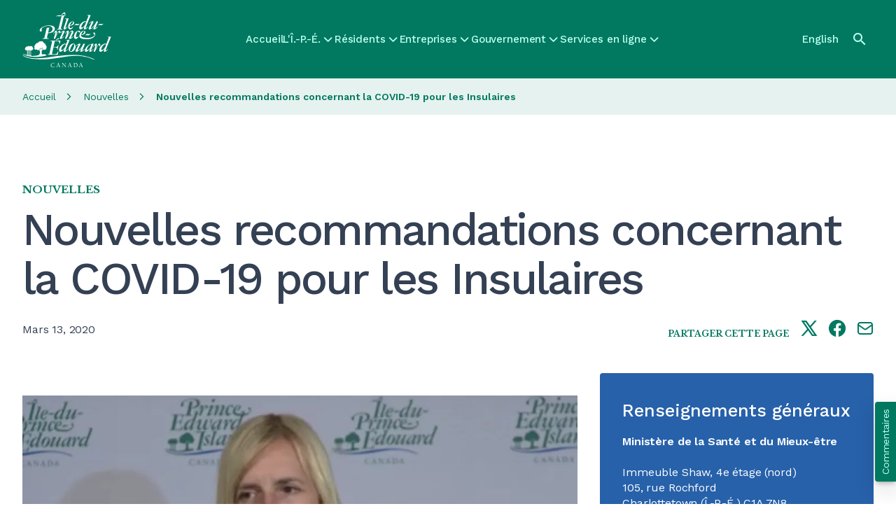

--- FILE ---
content_type: text/html; charset=UTF-8
request_url: https://www.princeedwardisland.ca/fr/nouvelles/nouvelles-recommandations-concernant-la-covid-19-pour-les-insulaires
body_size: 19991
content:
<!DOCTYPE html>
<html lang="fr" dir="ltr" prefix="og: https://ogp.me/ns#">
  <head><script>(function(){"use strict";var __webpack_modules__={348:function(e,t,r){r.d(t,{IP:function(){return i},Pz:function(){return a},Sg:function(){return l},XV:function(){return _},_9:function(){return c},e:function(){return o},qQ:function(){return s},t9:function(){return n}});const o="eudaEnableAgent",n="eudaSyncLoad",_="eudaAgentVersion",a="eudaLoaderVersion",c="eudaForce",s="eudaClearText",i="eudaFailed",l="eudaMode"},405:function(e,t,r){r.d(t,{Pt:function(){return n}});let o=!1;function n(e){o=e}}},__webpack_module_cache__={};function __webpack_require__(e){var t=__webpack_module_cache__[e];if(void 0!==t)return t.exports;var r=__webpack_module_cache__[e]={exports:{}};return __webpack_modules__[e](r,r.exports,__webpack_require__),r.exports}__webpack_require__.d=function(e,t){for(var r in t)__webpack_require__.o(t,r)&&!__webpack_require__.o(e,r)&&Object.defineProperty(e,r,{enumerable:!0,get:t[r]})},__webpack_require__.o=function(e,t){return Object.prototype.hasOwnProperty.call(e,t)};var __webpack_exports__={},_lib_local_storage_js__WEBPACK_IMPORTED_MODULE_0__=__webpack_require__(348),_lib_service_worker_wrapper_js__WEBPACK_IMPORTED_MODULE_1__=__webpack_require__(405);(function(){let registerSWStarted=!1;const resourceBasePath="/678c37f1-fcea-354f-853d-32b794d02404",csmBasePath="/4359d65e-dd82-3237-8c34-3c0c315503df",getVersionIntervalSeconds="300",loaderVersion="1.2";localStorage.setItem(_lib_local_storage_js__WEBPACK_IMPORTED_MODULE_0__.Pz,loaderVersion);const serviceWorkerUrl=`${resourceBasePath}/eudaapi/get-script/serviceworker`;let attempt=0,enableAgent=!1,syncLoad=!1,oldAgentVersion=!1,newAgentVersion=!1,agentVersion=!1,forceAgent=getBooleanFromLocalStorage(_lib_local_storage_js__WEBPACK_IMPORTED_MODULE_0__._9),clearText=getBooleanFromLocalStorage(_lib_local_storage_js__WEBPACK_IMPORTED_MODULE_0__.qQ),agentLoaded=!1;function getBooleanFromLocalStorage(e){return"true"===getFromLocalStorage(e)}function getFromLocalStorage(e){return localStorage.getItem(e)}function loader(){let e=3e4;parseInt(getVersionIntervalSeconds)>0&&(e=1e3*getVersionIntervalSeconds),captureConfig(),init().then(()=>{"serviceWorker"in navigator&&navigator.serviceWorker.addEventListener("message",function(e){"reload"===e.data.type&&location.reload()}),setTimeout(loader,e)}).catch(t=>{if(attempt<3)setTimeout(loader,e);else{const e=Math.floor(Date.now()/1e3)+604800;localStorage.setItem(_lib_local_storage_js__WEBPACK_IMPORTED_MODULE_0__.IP,e.toString())}attempt++})}function captureConfig(e){enableAgent=getBooleanFromLocalStorage(_lib_local_storage_js__WEBPACK_IMPORTED_MODULE_0__.e),syncLoad=getBooleanFromLocalStorage(_lib_local_storage_js__WEBPACK_IMPORTED_MODULE_0__.t9),agentVersion=getFromLocalStorage(_lib_local_storage_js__WEBPACK_IMPORTED_MODULE_0__.XV),forceAgent=getBooleanFromLocalStorage(_lib_local_storage_js__WEBPACK_IMPORTED_MODULE_0__._9),oldAgentVersion=agentVersion,e&&(enableAgent=e.enableAgent,syncLoad=e.syncLoad,newAgentVersion=e.agentVersion,agentVersion=newAgentVersion,controlServiceWorker(newAgentVersion).then(()=>{}),localStorage.setItem(_lib_local_storage_js__WEBPACK_IMPORTED_MODULE_0__.XV,agentVersion),localStorage.setItem(_lib_local_storage_js__WEBPACK_IMPORTED_MODULE_0__.e,enableAgent),localStorage.setItem(_lib_local_storage_js__WEBPACK_IMPORTED_MODULE_0__.t9,syncLoad))}function init(){const e=getFromLocalStorage(_lib_local_storage_js__WEBPACK_IMPORTED_MODULE_0__.IP);if(!(null!==e&&Date.now()-Number(e)<=0))return localStorage.removeItem(_lib_local_storage_js__WEBPACK_IMPORTED_MODULE_0__.IP),new Promise(async(e,t)=>{syncLoad&&enableAgent?loadAgentCode().then(()=>loadConfigFromServer().then(()=>e()).catch(e=>t(e))).catch(e=>t(e)):loadConfigFromServer().then(()=>isAgentRequired()?loadAgentCode().then(()=>e()).catch(e=>t(e)):e()).catch(e=>t(e))})}function loadConfigFromServer(){return new Promise(async(e,t)=>{try{const r=await fetch(`${csmBasePath}/eudaapi/version`,{method:"POST",headers:{Accept:"application/json","Content-Type":"application/json"},body:JSON.stringify({location:location.href})});if(r.status>=400)return t(new Error("Bad response from server"));return captureConfig(await r.json()),e()}catch(e){return t(e)}})}function isAgentRequired(){return!!forceAgent||enableAgent}function loadAgentCodeAsync(e){return new Promise((t,r)=>{let o=0,n=setInterval(()=>{o++;let _=document.getElementsByTagName("head")[0];if(_){clearInterval(n);let r=document.createElement("script");return r.src=e,_.appendChild(r),agentLoaded=!0,t()}if(o>10)return clearInterval(n),console.info("couldn't load script no Head present"),r(new Error("couldn't load script no Head present"))},10)})}function loadAgentCodeSync(url){return new Promise((resolve,reject)=>{let xhr=new XMLHttpRequest;xhr.onreadystatechange=function(){if(this.readyState)return 200===this.status?(eval(xhr.responseText),agentLoaded=!0,resolve()):reject(new Error(`request returned status ${this.status}`))},xhr.open("GET",url,!1),xhr.send()})}function getModeArg(){let e="",t=getFromLocalStorage(_lib_local_storage_js__WEBPACK_IMPORTED_MODULE_0__.Sg);return t&&(e=`&mode=${encodeURIComponent(t)}`),e}function loadAgentCode(){return new Promise((e,t)=>{if(agentLoaded)return e();let r=`${resourceBasePath}/eudaapi/get-script/euda?ver=${agentVersion}${getModeArg()}`;(syncLoad?loadAgentCodeSync:loadAgentCodeAsync)(r).then(()=>e()).catch(e=>t(e))})}function compareAgentVersions(e){if(!oldAgentVersion)return!0;if(!e)return!1;return oldAgentVersion.substring(0,oldAgentVersion.lastIndexOf("."))<e.substring(0,e.lastIndexOf("."))}function registerServiceWorker(){return new Promise((e,t)=>{const r=setTimeout(()=>{t(new Error("service worker registration time out"))},3e4),o=agentVersion.substring(0,agentVersion.lastIndexOf("."));navigator.serviceWorker.register(`${serviceWorkerUrl}?v=${o}${getModeArg()}`,{scope:"/"}).then(t=>((0,_lib_service_worker_wrapper_js__WEBPACK_IMPORTED_MODULE_1__.Pt)(t),clearTimeout(r),e())).catch(e=>(clearTimeout(r),t(new Error(`service worker register failed: ${e}`))))})}function handleRegisterSW(e,t){registerServiceWorker().then(()=>(navigator.serviceWorker.ready.then(e=>{e.active&&e.active.postMessage({type:"FORCE_AGENT_VALUE",forceAgent:forceAgent})}).catch(e=>{console.warn("Failed to send force agent value to service worker:",e)}),registerSWStarted=!1,e())).catch(e=>(registerSWStarted=!1,t(e)))}function controlServiceWorker(e){return new Promise((t,r)=>{if(registerSWStarted)return t();const o="serviceWorker"in navigator,n=window.isSecureContext||"localhost"===location.hostname||"127.0.0.1"===location.hostname;if(!o||!n)return t();let _=compareAgentVersions(e);registerSWStarted=!0,navigator.serviceWorker.getRegistration("/").then(e=>e&&e.active?(e.active.postMessage({type:"FORCE_AGENT_VALUE",forceAgent:forceAgent}),_?handleRegisterSW(t,r):(registerSWStarted=!1,t())):enableAgent||forceAgent?handleRegisterSW(t,r):(registerSWStarted=!1,t())).catch(e=>(console.log(e),registerSWStarted=!1,r()))})}loader()})()})();
//# sourceMappingURL=capture.bundle.js.map{}
</script>
    <meta charset="utf-8" />
<meta name="description" content="Bien qu’il n’y ait toujours pas de cas de COVID-19 à l’Île-du-Prince-Édouard, le Bureau du médecin hygiéniste en chef émet de nouvelles recommandations afin de limiter le nombre potentiel de cas et la transmission de la COVID-19. Les recommandations comprennent ce qui suit :  Tous les Insulaires qui ont voyagé à l’extérieur du Canada (qu’ils aient des symptômes ou non) doivent s’auto-isoler pendant 14 jours à la suite de leur retour. Cela inclut les enseignants, les élèves et les travailleurs de la santé. Annulez tous les voyages non essentiels à l’étranger. Reconsidérez votre décision de" />
<link rel="canonical" href="https://www.princeedwardisland.ca/fr/nouvelles/nouvelles-recommandations-concernant-la-covid-19-pour-les-insulaires" />
<link rel="shortlink" href="https://www.princeedwardisland.ca/fr/node/62050" />
<link rel="image_src" href="/themes/custom/gpei/images/gpei-og-preview-fr.jpg" />
<meta name="department" content="Health and Wellness＞Chief Public Health Office" />
<meta name="topics" content="Government＞Departments#Residents＞Family#Residents＞Health#Residents＞Seniors" />
<meta property="og:site_name" content="Gouvernement de l&#039;Île-du-Prince-Édouard" />
<meta property="og:url" content="https://www.princeedwardisland.ca/fr/nouvelles/nouvelles-recommandations-concernant-la-covid-19-pour-les-insulaires" />
<meta property="og:title" content="Nouvelles recommandations concernant la COVID-19 pour les Insulaires" />
<meta property="og:description" content="Bien qu’il n’y ait toujours pas de cas de COVID-19 à l’Île-du-Prince-Édouard, le Bureau du médecin hygiéniste en chef émet de nouvelles recommandations afin de limiter le nombre potentiel de cas et la transmission de la COVID-19. Les recommandations comprennent ce qui suit :  Tous les Insulaires qui ont voyagé à l’extérieur du Canada (qu’ils aient des symptômes ou non) doivent s’auto-isoler pendant 14 jours à la suite de leur retour. Cela inclut les enseignants, les élèves et les travailleurs de la santé. Annulez tous les voyages non essentiels à l’étranger. Reconsidérez votre décision de" />
<meta property="og:image" content="https://www.princeedwardisland.ca/sites/default/files/styles/open_graph_image/public/images/news/drmorrisoncapture.png.jpg?itok=uGvY5aFu" />
<meta property="og:updated_time" content="2025-06-18T14:03:31-03:00" />
<meta property="article:published_time" content="2020-03-13T12:23:00-03:00" />
<meta property="article:modified_time" content="2025-06-18T14:03:31-03:00" />
<meta name="twitter:card" content="summary_large_image" />
<meta name="twitter:description" content="Bien qu’il n’y ait toujours pas de cas de COVID-19 à l’Île-du-Prince-Édouard, le Bureau du médecin hygiéniste en chef émet de nouvelles recommandations afin de limiter le nombre potentiel de cas et la transmission de la COVID-19. Les recommandations comprennent ce qui suit :  Tous les Insulaires qui ont voyagé à l’extérieur du Canada (qu’ils aient des symptômes ou non) doivent s’auto-isoler pendant 14 jours à la suite de leur retour. Cela inclut les enseignants, les élèves et les travailleurs de la santé. Annulez tous les voyages non essentiels à l’étranger. Reconsidérez votre décision de" />
<meta name="twitter:title" content="Nouvelles recommandations concernant la COVID-19 pour les Insulaires" />
<meta name="Generator" content="Drupal 10 (https://www.drupal.org)" />
<meta name="MobileOptimized" content="width" />
<meta name="HandheldFriendly" content="true" />
<meta name="viewport" content="width=device-width, initial-scale=1.0" />
<base href="/fr/nouvelles/nouvelles-recommandations-concernant-la-covid-19-pour-les-insulaires/" />
<link rel="icon" href="/themes/custom/gpei/favicon.png" type="image/png" />
<link rel="alternate" hreflang="en" href="https://www.princeedwardisland.ca/en/news/new-covid-19-recommendations-for-islanders" />
<link rel="alternate" hreflang="fr" href="https://www.princeedwardisland.ca/fr/nouvelles/nouvelles-recommandations-concernant-la-covid-19-pour-les-insulaires" />
<script>window.a2a_config=window.a2a_config||{};a2a_config.callbacks=[];a2a_config.overlays=[];a2a_config.templates={};a2a_config.icon_color = "transparent,#007960";</script>

    <title>Nouvelles recommandations concernant la COVID-19 pour les Insulaires | Gouvernement de l&#039;Île-du-Prince-Édouard</title>
    <link rel="stylesheet" media="all" href="/sites/default/files/css/css_ae9oc-xO6tALaJ1Px6vWb2VjpjaSyUe3Zpu2q6fbLQo.css?delta=0&amp;language=fr&amp;theme=gpei&amp;include=[base64]" />
<link rel="stylesheet" media="all" href="/sites/default/files/css/css_KHhEvD9hATlFgLVQWr-hnB65P6ZgN6FaO6Y8M5JDxxY.css?delta=1&amp;language=fr&amp;theme=gpei&amp;include=[base64]" />

    <script type="application/json" data-drupal-selector="drupal-settings-json">{"path":{"baseUrl":"\/","pathPrefix":"fr\/","currentPath":"node\/62050","currentPathIsAdmin":false,"isFront":false,"currentLanguage":"fr"},"pluralDelimiter":"\u0003","suppressDeprecationErrors":true,"gtag":{"tagId":"","consentMode":false,"otherIds":[],"events":[],"additionalConfigInfo":[]},"ajaxPageState":{"libraries":"[base64]","theme":"gpei","theme_token":null},"ajaxTrustedUrl":{"\/fr\/search":true},"gtm":{"tagId":null,"settings":{"data_layer":"dataLayer","include_classes":false,"allowlist_classes":"","blocklist_classes":"","include_environment":false,"environment_id":"","environment_token":""},"tagIds":["GTM-TW6WCV"]},"data":{"extlink":{"extTarget":true,"extTargetAppendNewWindowLabel":"(opens in a new window)","extTargetNoOverride":true,"extNofollow":false,"extTitleNoOverride":false,"extNoreferrer":true,"extFollowNoOverride":false,"extClass":"0","extLabel":"(le lien est externe)","extImgClass":false,"extSubdomains":true,"extExclude":"","extInclude":"","extCssExclude":".menu, .ew-button--dark","extCssInclude":"","extCssExplicit":"","extAlert":false,"extAlertText":"Ce lien vous dirige vers un site externe. Nous ne sommes pas responsables de son contenu.","extHideIcons":true,"mailtoClass":"0","telClass":"","mailtoLabel":"(link sends email)","telLabel":"(link is a phone number)","extUseFontAwesome":true,"extIconPlacement":"after","extPreventOrphan":false,"extFaLinkClasses":"fa fa-external-link","extFaMailtoClasses":"fa fa-envelope-o","extAdditionalLinkClasses":"","extAdditionalMailtoClasses":"","extAdditionalTelClasses":"","extFaTelClasses":"fa fa-phone","whitelistedDomains":[],"extExcludeNoreferrer":""}},"statistics":{"data":{"nid":"62050"},"url":"\/core\/modules\/statistics\/statistics.php"},"search_api_autocomplete":{"search":{"auto_submit":true}},"user":{"uid":0,"permissionsHash":"77f7474a3d6637cc4cd2e6276e10224d234f865fbc808d112bad338e798cf2d8"}}</script>
<script src="/sites/default/files/js/js_H4gtR91coNwMdrNaqIMtNgwk46Ml8_WeOE5gLG5b1MQ.js?scope=header&amp;delta=0&amp;language=fr&amp;theme=gpei&amp;include=eJx1jksOwyAMRC-E4EiWBa7jFjDCjpTcvh-litqqm5l5bzVYiiv2PeEx4mVq90CbV-m3VOY6sMYDA6tyJXDkxI_45ohX3D5lCzxIki_U6DWh7fCsqiw9_RiwPGW4BSOceQEcAri6Zm2jklP644M5uphLtvfp09wBjt1azA"></script>
<script src="/modules/contrib/google_tag/js/gtag.js?t721ub"></script>
<script src="/modules/contrib/google_tag/js/gtm.js?t721ub"></script>
<script src="https://wdf.princeedwardisland.ca/mypei/auth/polyfill-webcomp-es5.js"></script>
<script src="https://wdf.princeedwardisland.ca/mypei/auth/polyfills.js"></script>
<script src="https://wdf.princeedwardisland.ca/mypei/auth/polyfill-webcomp.js"></script>
<script src="https://wdf.princeedwardisland.ca/mypei/auth/main.js"></script>

  <script>var __uzdbm_1 = "4f253f31-d499-4456-9cb3-6bf29ad3132d";var __uzdbm_2 = "NTExMTNlMzEtY2JuZi00Y2U1LWE3ZmEtNDYwM2RkYzZiNzExJDMuMTUwLjEyNS4yNDE=";var __uzdbm_3 = "7f90004f253f31-d499-4456-9cb3-6bf29ad3132d1-17691146862100-00287fa347952dc8dce10";var __uzdbm_4 = "false";var __uzdbm_5 = "uzmx";var __uzdbm_6 = "7f900069f7a525-48fa-4d17-aa71-d2640d71d63f1-17691146862100-bbce9a5e9b700a2610";var __uzdbm_7 = "princeedwardisland.ca";</script> <script>   (function (w, d, e, u, c, g, a, b) {     w["SSJSConnectorObj"] = w["SSJSConnectorObj"] || {       ss_cid: c,       domain_info: "auto",     };     w[g] = function (i, j) {       w["SSJSConnectorObj"][i] = j;     };     a = d.createElement(e);     a.async = true;     if (       navigator.userAgent.indexOf('MSIE') !== -1 ||       navigator.appVersion.indexOf('Trident/') > -1     ) {       u = u.replace("/advanced/", "/advanced/ie/");     }     a.src = u;     b = d.getElementsByTagName(e)[0];     b.parentNode.insertBefore(a, b);   })(     window, document, "script", "https://www.princeedwardisland.ca/18f5227b-e27b-445a-a53f-f845fbe69b40/stormcaster.js", "cbnh", "ssConf"   );   ssConf("c1", "https://www.princeedwardisland.ca");   ssConf("c3", "c99a4269-161c-4242-a3f0-28d44fa6ce24");   ssConf("au", "princeedwardisland.ca");   ssConf("cu", "validate.perfdrive.com, ssc"); </script></head>
  <body class="path-node page-node-type-news">
        <a href="#main-content" class="visually-hidden focusable skip-link">
      Skip to main content
    </a>
    <noscript><iframe src="https://www.googletagmanager.com/ns.html?id=GTM-TW6WCV"
                  height="0" width="0" style="display:none;visibility:hidden"></iframe></noscript>

      <div class="dialog-off-canvas-main-canvas" data-off-canvas-main-canvas>
    <div  class="layout-container tw-min-h-[100dvh] tw-flex tw-flex-col tw-relative">
    <div class="region region-header-alerts">
    <div class="views-element-container block block-views block-views-blockalerts-displays-block-emergency-alerts" id="block-gpei-views-block-alerts-displays-block-emergency-alerts">
  
    
      <div><div class="view view-alerts-displays view-id-alerts_displays view-display-id-block_emergency_alerts js-view-dom-id-6c4d8ddf894881a615cb768da1e1e6644f070f899f477d02519f991070023892">
  
    
      
  
          </div>
</div>

  </div>

  </div>

  <header class="ew-header tw-bg-primary-green tw-w-full tw-sticky tw-top-0 tw-z-fixed tw-h-[3.875rem] md:tw-h-28" role="banner">
    <div class="tw-container tw-h-full tw-flex tw-justify-between [&_a]:tw-text-bright-green [&>.region-header-branding_img]:tw-h-11 xl:[&>.region-header-branding_img]:tw-h-20">
        <div class="tw-my-auto tw-pt-0.5 region region-header-branding [&amp;_.site-logo]:tw-block">
    <div id="block-gpei-branding" class="block block-system block-system-branding-block">
  
    
        <a href="/fr" rel="home" class="site-logo">
              <img src="/themes/custom/gpei/images/gpei-logo--fr.svg" alt="Accueil" />
            </a>
      </div>

  </div>

        <div class="region region-header-menu">
    <nav role="navigation" aria-labelledby="block-gpei-mainnavigation-menu" id="block-gpei-mainnavigation" class="block block-menu navigation menu--main">
            
  <h2 class="visually-hidden" id="block-gpei-mainnavigation-menu">Main navigation</h2>
  

        

  <ul data-region="header_menu" class="menu menu-level-0">
                  
        <li class="menu-item">
          <a href="/fr" data-drupal-link-system-path="&lt;front&gt;">Accueil</a>
                                
  
  <div class="menu_link_content menu-link-contentmain view-mode-default menu-dropdown menu-type-default">
              
            </div>



                  </li>
                      
        <li class="has-menu menu-item">
          <a href="/fr/ipe" data-drupal-link-system-path="taxonomy/term/2187">L&#039;Î.-P.-É.</a>
                                
  
  <div class="menu_link_content menu-link-contentmain view-mode-default menu-dropdown menu-dropdown-0 menu-type-default">
                <div class="layout layout--twocol-section layout--twocol-section--50-50">

          <div  class="layout__region layout__region--first">
        <nav role="navigation" aria-labelledby="-menu" class="block block-menu navigation menu--megamenu">
      
  <h2 id="-menu">L’Î.-P.-É. – Sujets</h2>
  

        
              <ul class="menu">
                    <li class="menu-item">
        <a href="/fr/sujet/histoire" data-drupal-link-system-path="taxonomy/term/2188">Histoire</a>
              </li>
                <li class="menu-item">
        <a href="/fr/sujet/immigration" data-drupal-link-system-path="taxonomy/term/2203">Immigration</a>
              </li>
                <li class="menu-item">
        <a href="/fr/sujet/etablissement-a-li-p-e" data-drupal-link-system-path="taxonomy/term/2196">Établissement à l’Î.-P.-É.</a>
              </li>
                <li class="menu-item">
        <a href="/fr/sujet/a-propos-de-li-p-e" data-drupal-link-system-path="taxonomy/term/2192">À propos de l’Î.-P.-É.</a>
              </li>
                <li class="menu-item">
        <a href="/fr/sujet/reussites-insulaires" data-drupal-link-system-path="taxonomy/term/2364">Réussites insulaires</a>
              </li>
        </ul>
  


  </nav>

      </div>
    
          <div  class="layout__region layout__region--second">
        <nav role="navigation" aria-labelledby="-menu" class="block block-menu navigation menu--megamenu">
      
  <h2 id="-menu">L’Î.-P.-É. – Services</h2>
  

        
              <ul class="menu">
                    <li class="menu-item">
        <a href="/fr/alertes" data-drupal-link-system-path="node/69559">Avis</a>
              </li>
                <li class="menu-item">
        <a href="/fr/evenements" title="Events" data-drupal-link-system-path="events">Évènements</a>
              </li>
                <li class="menu-item">
        <a href="/fr/sujet/cartes-et-emplacements" data-drupal-link-system-path="taxonomy/term/2194">Cartes de Î.-P.-É.</a>
              </li>
                <li class="menu-item">
        <a href="/fr/nouvelles" data-drupal-link-system-path="node/69557">Nouvelles</a>
              </li>
                <li class="menu-item">
        <a href="/fr/service/consulter-archives-publiques-ligne" data-drupal-link-system-path="node/58438">Recherche dans les archives en ligne</a>
              </li>
        </ul>
  


  </nav>

      </div>
    
  </div>

              <div class="see-more-link tw-hidden lg:tw-block tw-pt-2">
          
  




    <a  data-component-id="ew_components:button" href="/fr/ipe" class="ew-button ew-button--primary tw-py-2.5 tw-px-8 tw-text-center">
        L&#039;Î.-P.-É. - Voir d’autres sujets
          
      </a>

        </div>
        <div class="see-more-link tw-py-5 lg:tw-hidden tw-pt-2">
          <a href="/fr/ipe" class="tw-inline-flex tw-flex-row tw-items-center tw-gap-2">
            <span class="tw-text-base tw-font-headers tw-text-dark tw-font-medium tw-tracking-[-0.01em]">
              L&#039;Î.-P.-É. - Voir d’autres sujets
            </span>
            



      <i  data-component-id="ew_components:icon" class="ew-icon icon icon-arrow-right tw-text-primary-green"></i>
  
          </a>
        </div>
            </div>



                  </li>
                      
        <li class="has-menu menu-item">
          <a href="/fr/sujet/residents" data-drupal-link-system-path="taxonomy/term/1922">Résidents</a>
                                
  
  <div class="menu_link_content menu-link-contentmain view-mode-default menu-dropdown menu-dropdown-0 menu-type-default">
                <div class="layout layout--twocol-section layout--twocol-section--50-50">

          <div  class="layout__region layout__region--first">
        <nav role="navigation" aria-labelledby="-menu" class="block block-menu navigation menu--megamenu">
      
  <h2 id="-menu">Résidents - Sujets</h2>
  

        
              <ul class="menu">
                    <li class="menu-item">
        <a href="/fr/sujet/efficacite-energetique" data-drupal-link-system-path="taxonomy/term/2419">Efficacité énergétique</a>
              </li>
                <li class="menu-item">
        <a href="/fr/sujet/logement" data-drupal-link-system-path="taxonomy/term/1966">Logement</a>
              </li>
                <li class="menu-item">
        <a href="/fr/sujet/sante" data-drupal-link-system-path="taxonomy/term/1952">Santé</a>
              </li>
                <li class="menu-item">
        <a href="/fr/sujet/emplois" data-drupal-link-system-path="taxonomy/term/1923">Emplois</a>
              </li>
                <li class="menu-item">
        <a href="/fr/sujet/emplois-dans-le-domaine-de-la-sante" data-drupal-link-system-path="taxonomy/term/1926">Emplois dans le domaine de la santé</a>
              </li>
                <li class="menu-item">
        <a href="/fr/sujet/domicile-et-propriete" data-drupal-link-system-path="taxonomy/term/2003">Domicile et propriété</a>
              </li>
                <li class="menu-item">
        <a href="/fr/sujet/administration-fiscale-et-registre-des-biens" data-drupal-link-system-path="taxonomy/term/2421">Administration fiscale et registre des biens</a>
              </li>
        </ul>
  


  </nav>

      </div>
    
          <div  class="layout__region layout__region--second">
        <nav role="navigation" aria-labelledby="-menu" class="block block-menu navigation menu--megamenu">
      
  <h2 id="-menu">Résidents - Services</h2>
  

        
              <ul class="menu">
                    <li class="menu-item">
        <a href="/fr/formulaires" data-drupal-link-system-path="node/69556">Formulaires</a>
              </li>
                <li class="menu-item">
        <a href="/fr/publications" data-drupal-link-system-path="node/69555">Publications</a>
              </li>
                <li class="menu-item">
        <a href="/fr/search?f%5B0%5D=content_type%3Aservice&amp;f%5B1%5D=service_category%3A534" data-drupal-link-query="{&quot;f&quot;:[&quot;content_type:service&quot;,&quot;service_category:534&quot;]}" data-drupal-link-system-path="search">Services en ligne – Transports</a>
              </li>
                <li class="menu-item">
        <a href="/fr/search?f%5B0%5D=content_type%3Aservice&amp;f%5B1%5D=service_category%3A532" data-drupal-link-query="{&quot;f&quot;:[&quot;content_type:service&quot;,&quot;service_category:532&quot;]}" data-drupal-link-system-path="search">Services en ligne – Santé</a>
              </li>
                <li class="menu-item">
        <a href="/fr/search?f%5B0%5D=content_type%3Aservice&amp;f%5B1%5D=service_category%3A529" data-drupal-link-query="{&quot;f&quot;:[&quot;content_type:service&quot;,&quot;service_category:529&quot;]}" data-drupal-link-system-path="search">Services en ligne – Éducation et services de garde</a>
              </li>
                <li class="menu-item">
        <a href="/fr/search?f%5B0%5D=content_type%3Aservice&amp;f%5B1%5D=service_category%3A531" data-drupal-link-query="{&quot;f&quot;:[&quot;content_type:service&quot;,&quot;service_category:531&quot;]}" data-drupal-link-system-path="search">Services en ligne – Familles et communautés</a>
              </li>
        </ul>
  


  </nav>

      </div>
    
  </div>
  <div class="layout layout--onecol">
    <div  class="layout__region layout__region--content">
      <nav role="navigation" aria-labelledby="-menu" class="block block-menu navigation menu--megamenu">
      
  <h2 id="-menu">Résidents - Publics cibles</h2>
  

        
              <ul class="menu">
                    <li class="menu-item">
        <a href="/fr/sujet/jeunes" data-drupal-link-system-path="taxonomy/term/2015">Jeunes</a>
              </li>
                <li class="menu-item">
        <a href="/fr/sujet/nouveaux-residents" data-drupal-link-system-path="taxonomy/term/2026">Nouveaux résidents</a>
              </li>
                <li class="menu-item">
        <a href="/fr/sujet/familles" data-drupal-link-system-path="taxonomy/term/2209">Famille</a>
              </li>
                <li class="menu-item">
        <a href="/fr/sujet/aines" data-drupal-link-system-path="taxonomy/term/2009">Aînés</a>
              </li>
        </ul>
  


  </nav>

    </div>
  </div>

              <div class="see-more-link tw-hidden lg:tw-block tw-pt-2">
          
  




    <a  data-component-id="ew_components:button" href="/fr/sujet/residents" class="ew-button ew-button--primary tw-py-2.5 tw-px-8 tw-text-center">
        Résidents - Voir d’autres sujets
          
      </a>

        </div>
        <div class="see-more-link tw-py-5 lg:tw-hidden tw-pt-2">
          <a href="/fr/sujet/residents" class="tw-inline-flex tw-flex-row tw-items-center tw-gap-2">
            <span class="tw-text-base tw-font-headers tw-text-dark tw-font-medium tw-tracking-[-0.01em]">
              Résidents - Voir d’autres sujets
            </span>
            



      <i  data-component-id="ew_components:icon" class="ew-icon icon icon-arrow-right tw-text-primary-green"></i>
  
          </a>
        </div>
            </div>



                  </li>
                      
        <li class="has-menu menu-item">
          <a href="/fr/sujet/entreprises" data-drupal-link-system-path="taxonomy/term/2036">Entreprises</a>
                                
  
  <div class="menu_link_content menu-link-contentmain view-mode-default menu-dropdown menu-dropdown-0 menu-type-default">
                <div class="layout layout--twocol-section layout--twocol-section--50-50">

          <div  class="layout__region layout__region--first">
        <nav role="navigation" aria-labelledby="-menu" class="block block-menu navigation menu--megamenu">
      
  <h2 id="-menu">Entreprises - Sujets</h2>
  

        
              <ul class="menu">
                    <li class="menu-item">
        <a href="/fr/sujet/agriculture-tourisme-ressources-naturelles-et-industries" data-drupal-link-system-path="taxonomy/term/2401">Agriculture, tourisme, ressources naturelles et industries</a>
              </li>
                <li class="menu-item">
        <a href="/fr/sujet/demarrage-dentreprise-et-entrepreneuriat" data-drupal-link-system-path="taxonomy/term/2300">Démarrage d’entreprise et entrepreneuriat</a>
              </li>
                <li class="menu-item">
        <a href="/fr/sujet/embauche-gestion-et-formation-de-ressources-humaines" data-drupal-link-system-path="taxonomy/term/2283">Embauche, gestion et formation de ressources humaines</a>
              </li>
                <li class="menu-item">
        <a href="/fr/sujet/prets-et-incitatifs" data-drupal-link-system-path="taxonomy/term/2282">Prêts et incitatifs</a>
              </li>
                <li class="menu-item">
        <a href="/fr/sujet/productivite-et-innovation" data-drupal-link-system-path="taxonomy/term/2286">Productivité et innovation</a>
              </li>
                <li class="menu-item">
        <a href="/fr/sujet/taxes-reglementation-permis-et-licences" data-drupal-link-system-path="taxonomy/term/2291">Taxes, réglementation, permis et licences</a>
              </li>
        </ul>
  


  </nav>

      </div>
    
          <div  class="layout__region layout__region--second">
        <nav role="navigation" aria-labelledby="-menu" class="block block-menu navigation menu--megamenu">
      
  <h2 id="-menu">Entreprises - Services</h2>
  

        
              <ul class="menu">
                    <li class="menu-item">
        <a href="/fr/search?f%5B0%5D=content_type%3Aservice&amp;f%5B1%5D=service_category%3A528" data-drupal-link-query="{&quot;f&quot;:[&quot;content_type:service&quot;,&quot;service_category:528&quot;]}" data-drupal-link-system-path="search">Services Entreprises et industries en ligne</a>
              </li>
                <li class="menu-item">
        <a href="/fr/feature/search-for-tenders-and-procurement-opportunities" data-drupal-link-system-path="node/69530">Voir les appels d&#039;offres</a>
              </li>
                <li class="menu-item">
        <a href="/fr/information/developpement-economique-innovation-et-commerce/accompagnatrice-dentreprises" data-drupal-link-system-path="node/69004">Accompagnement d&#039;entreprises</a>
              </li>
                <li class="menu-item">
        <a href="/fr/feature/pei-business-corporate-registry" data-drupal-link-system-path="node/69507">Registre provincial des entreprises/sociétés</a>
              </li>
        </ul>
  


  </nav>

      </div>
    
  </div>
  <div class="layout layout--onecol">
    <div  class="layout__region layout__region--content">
      <nav role="navigation" aria-labelledby="-menu" class="block block-menu navigation menu--megamenu">
      
  <h2 id="-menu">Entreprises – Catégories</h2>
  

        
              <ul class="menu">
                    <li class="menu-item">
        <a href="/fr/sujet/exportations-provinciales" data-drupal-link-system-path="taxonomy/term/2039">Exportation</a>
              </li>
                <li class="menu-item">
        <a href="/fr/sujet/investir-a-lile-du-prince-edouard" data-drupal-link-system-path="taxonomy/term/2037">Investissement</a>
              </li>
                <li class="menu-item">
        <a href="/fr/sujet/economie-provinciale" data-drupal-link-system-path="taxonomy/term/2038">Économie provinciale</a>
              </li>
                <li class="menu-item">
        <a href="/fr/sujet/soutien-aux-entreprises" data-drupal-link-system-path="taxonomy/term/2040">Soutien aux entreprises</a>
              </li>
        </ul>
  


  </nav>

    </div>
  </div>

              <div class="see-more-link tw-hidden lg:tw-block tw-pt-2">
          
  




    <a  data-component-id="ew_components:button" href="/fr/sujet/entreprises" class="ew-button ew-button--primary tw-py-2.5 tw-px-8 tw-text-center">
        Entreprises - Voir d’autres sujets
          
      </a>

        </div>
        <div class="see-more-link tw-py-5 lg:tw-hidden tw-pt-2">
          <a href="/fr/sujet/entreprises" class="tw-inline-flex tw-flex-row tw-items-center tw-gap-2">
            <span class="tw-text-base tw-font-headers tw-text-dark tw-font-medium tw-tracking-[-0.01em]">
              Entreprises - Voir d’autres sujets
            </span>
            



      <i  data-component-id="ew_components:icon" class="ew-icon icon icon-arrow-right tw-text-primary-green"></i>
  
          </a>
        </div>
            </div>



                  </li>
                      
        <li class="has-menu menu-item">
          <a href="/fr/sujet/gouvernement" data-drupal-link-system-path="taxonomy/term/2042">Gouvernement</a>
                                
  
  <div class="menu_link_content menu-link-contentmain view-mode-default menu-dropdown menu-dropdown-0 menu-type-default">
                <div class="layout layout--twocol-section layout--twocol-section--50-50">

          <div  class="layout__region layout__region--first">
        <nav role="navigation" aria-labelledby="-menu" class="block block-menu navigation menu--megamenu">
      
  <h2 id="-menu">Gouvernement - Sujets</h2>
  

        
              <ul class="menu">
                    <li class="menu-item">
        <a href="/fr/sujet/organismes-conseils-et-commissions" data-drupal-link-system-path="taxonomy/term/2160">Organismes, conseils et commissions</a>
              </li>
                <li class="menu-item">
        <a href="/fr/sujet/ministeres" data-drupal-link-system-path="taxonomy/term/2044">Ministères</a>
              </li>
                <li class="menu-item">
        <a href="/fr/sujet/bureau-du-conseil-executif" data-drupal-link-system-path="taxonomy/term/2182">Bureau du Conseil exécutif</a>
              </li>
                <li class="menu-item">
        <a href="/fr/sujet/sante-i-p-e" data-drupal-link-system-path="taxonomy/term/2163">Santé Î.-P.-É.</a>
              </li>
                <li class="menu-item">
        <a href="/fr/sujet/innovation-i-p-e" data-drupal-link-system-path="taxonomy/term/2173">Innovation Î.-P.-É.</a>
              </li>
                <li class="menu-item">
        <a href="/fr/sujet/gouvernements-municipaux" data-drupal-link-system-path="taxonomy/term/2411">Gouvernements municipaux</a>
              </li>
                <li class="menu-item">
        <a href="/fr/sujet/premier-ministre-de-li-p-e" data-drupal-link-system-path="taxonomy/term/2043">Premier ministre de l&#039;Î.-P.-É.</a>
              </li>
                <li class="menu-item">
        <a href="/fr/publications" data-drupal-link-system-path="node/69555">Publications</a>
              </li>
                <li class="menu-item">
        <a href="/fr/sujet/competences-i-p-e" data-drupal-link-system-path="taxonomy/term/2488">SkillsPEI</a>
              </li>
                <li class="menu-item">
        <a href="/fr/sujet/tourisme-i-p-e" data-drupal-link-system-path="taxonomy/term/2144">Tourisme Î.-P.-É.</a>
              </li>
        </ul>
  


  </nav>

      </div>
    
          <div  class="layout__region layout__region--second">
        <nav role="navigation" aria-labelledby="-menu" class="block block-menu navigation menu--megamenu">
      
  <h2 id="-menu">Gouvernement - Services</h2>
  

        
              <ul class="menu">
                    <li class="menu-item">
        <a href="/fr/service/soumettre-ma-candidature-a-contribuons-a-li-p-e" data-drupal-link-system-path="node/58442">Contribuons à l’Î.-P.-É.</a>
              </li>
                <li class="menu-item">
        <a href="/fr/repertoire" data-drupal-link-system-path="phone">Répertoire du personnel</a>
              </li>
                <li class="menu-item">
        <a href="/fr/legislation?f%5B0%5D=glossary_az%3AA" data-drupal-link-query="{&quot;f&quot;:[&quot;glossary_az:A&quot;]}" data-drupal-link-system-path="node/69548">Lois</a>
              </li>
                <li class="menu-item">
        <a href="/fr/nouvelles" data-drupal-link-system-path="node/69557">Nouvelles</a>
              </li>
                <li class="menu-item">
        <a href="/fr/publications/orders-in-council" data-drupal-link-system-path="node/69568">Décrets</a>
              </li>
                <li class="menu-item">
        <a href="/fr/service/public-disclosure-of-expenses" data-drupal-link-system-path="node/58525">Divulgations publiques</a>
              </li>
                <li class="menu-item">
        <a href="/fr/service/make-a-request-for-information-foipp" data-drupal-link-system-path="node/58439">Demande d&#039;accès à l&#039;information</a>
              </li>
                <li class="menu-item">
        <a href="/fr/royalgazette" data-drupal-link-system-path="royalgazette">Royal Gazette</a>
              </li>
        </ul>
  


  </nav>

      </div>
    
  </div>

              <div class="see-more-link tw-hidden lg:tw-block tw-pt-2">
          
  




    <a  data-component-id="ew_components:button" href="/fr/sujet/gouvernement" class="ew-button ew-button--primary tw-py-2.5 tw-px-8 tw-text-center">
        Gouvernement - Voir d’autres sujets
          
      </a>

        </div>
        <div class="see-more-link tw-py-5 lg:tw-hidden tw-pt-2">
          <a href="/fr/sujet/gouvernement" class="tw-inline-flex tw-flex-row tw-items-center tw-gap-2">
            <span class="tw-text-base tw-font-headers tw-text-dark tw-font-medium tw-tracking-[-0.01em]">
              Gouvernement - Voir d’autres sujets
            </span>
            



      <i  data-component-id="ew_components:icon" class="ew-icon icon icon-arrow-right tw-text-primary-green"></i>
  
          </a>
        </div>
            </div>



                  </li>
                      
        <li class="has-menu menu-item">
          <a href="/fr/sujet/services-en-ligne" data-drupal-link-system-path="taxonomy/term/2849">Services en ligne</a>
                                
  
  <div class="menu_link_content menu-link-contentmain view-mode-default menu-dropdown menu-dropdown-0 menu-type-default">
                <div class="layout layout--twocol-section layout--twocol-section--50-50">

          <div  class="layout__region layout__region--first">
        <nav role="navigation" aria-labelledby="-menu" class="block block-menu navigation menu--megamenu">
      
  <h2 id="-menu">Services en ligne</h2>
  

        
              <ul class="menu">
                    <li class="menu-item">
        <a href="/fr/search?f%5B0%5D=content_type%3Aservice&amp;f%5B1%5D=service_category%3A528" data-drupal-link-query="{&quot;f&quot;:[&quot;content_type:service&quot;,&quot;service_category:528&quot;]}" data-drupal-link-system-path="search">Enterprises et industries</a>
              </li>
                <li class="menu-item">
        <a href="/fr/search?f%5B0%5D=content_type%3Aservice&amp;f%5B1%5D=service_category%3A530" data-drupal-link-query="{&quot;f&quot;:[&quot;content_type:service&quot;,&quot;service_category:530&quot;]}" data-drupal-link-system-path="search">Public et gouvernement</a>
              </li>
                <li class="menu-item">
        <a href="/fr/search?f%5B0%5D=content_type%3Aservice&amp;f%5B1%5D=service_category%3A529" data-drupal-link-query="{&quot;f&quot;:[&quot;content_type:service&quot;,&quot;service_category:529&quot;]}" data-drupal-link-system-path="search">Éducation</a>
              </li>
                <li class="menu-item">
        <a href="/fr/search?f%5B0%5D=content_type%3Aservice&amp;f%5B1%5D=service_category%3A538" data-drupal-link-query="{&quot;f&quot;:[&quot;content_type:service&quot;,&quot;service_category:538&quot;]}" data-drupal-link-system-path="search">Environnement</a>
              </li>
        </ul>
  


  </nav>

      </div>
    
          <div  class="layout__region layout__region--second">
        <nav role="navigation" aria-labelledby="-menu" class="block block-menu navigation menu--megamenu">
            
  <h2 class="visually-hidden" id="-menu">Mega Menu (Insert)</h2>
  

        
              <ul class="menu">
                    <li class="menu-item">
        <a href="/fr/search?f%5B0%5D=content_type%3Aservice&amp;f%5B1%5D=service_category%3A531" data-drupal-link-query="{&quot;f&quot;:[&quot;content_type:service&quot;,&quot;service_category:531&quot;]}" data-drupal-link-system-path="search">Famille et communautés</a>
              </li>
                <li class="menu-item">
        <a href="/fr/search?f%5B0%5D=content_type%3Aservice&amp;f%5B1%5D=service_category%3A532" data-drupal-link-query="{&quot;f&quot;:[&quot;content_type:service&quot;,&quot;service_category:532&quot;]}" data-drupal-link-system-path="search">Santé</a>
              </li>
                <li class="menu-item">
        <a href="/fr/search?f%5B0%5D=content_type%3Aservice&amp;f%5B1%5D=service_category%3A533" data-drupal-link-query="{&quot;f&quot;:[&quot;content_type:service&quot;,&quot;service_category:533&quot;]}" data-drupal-link-system-path="search">Domicile et propriété</a>
              </li>
                <li class="menu-item">
        <a href="/fr/search?f%5B0%5D=content_type%3Aservice&amp;f%5B1%5D=service_category%3A534" data-drupal-link-query="{&quot;f&quot;:[&quot;content_type:service&quot;,&quot;service_category:534&quot;]}" data-drupal-link-system-path="search">Transports</a>
              </li>
                <li class="menu-item">
        <a href="/fr/search?f%5B0%5D=content_type%3Aservice&amp;f%5B1%5D=service_category%3A535" data-drupal-link-query="{&quot;f&quot;:[&quot;content_type:service&quot;,&quot;service_category:535&quot;]}" data-drupal-link-system-path="search">Travail</a>
              </li>
        </ul>
  


  </nav>

      </div>
    
  </div>

              <div class="see-more-link tw-hidden lg:tw-block tw-pt-2">
          
  




    <a  data-component-id="ew_components:button" href="/fr/sujet/services-en-ligne" class="ew-button ew-button--primary tw-py-2.5 tw-px-8 tw-text-center">
        Services en ligne - Voir d’autres sujets
          
      </a>

        </div>
        <div class="see-more-link tw-py-5 lg:tw-hidden tw-pt-2">
          <a href="/fr/sujet/services-en-ligne" class="tw-inline-flex tw-flex-row tw-items-center tw-gap-2">
            <span class="tw-text-base tw-font-headers tw-text-dark tw-font-medium tw-tracking-[-0.01em]">
              Services en ligne - Voir d’autres sujets
            </span>
            



      <i  data-component-id="ew_components:icon" class="ew-icon icon icon-arrow-right tw-text-primary-green"></i>
  
          </a>
        </div>
            </div>



                  </li>
          </ul>


  </nav>

  </div>

        <div class="region region-header-right-part tw-flex tw-items-center">
    <div class="tw-hidden lg:tw-flex tw-items-center"><div class="language-switcher-language-url block block-language block-language-blocklanguage-interface" id="block-gpei-languageswitcher" role="navigation">
  
    
      <ul class="links"><li hreflang="en" data-drupal-link-system-path="node/62050" class="en"><a href="/en/news/new-covid-19-recommendations-for-islanders" class="language-link" hreflang="en" data-drupal-link-system-path="node/62050">English</a></li><li hreflang="fr" data-drupal-link-system-path="node/62050" class="fr is-active" aria-current="page"><a href="/fr/nouvelles/nouvelles-recommandations-concernant-la-covid-19-pour-les-insulaires" class="language-link is-active" hreflang="fr" data-drupal-link-system-path="node/62050" aria-current="page">Français</a></li></ul>
  </div>
<div id="block-gpei-mypeiloginblock-2" class="block block-gpei-my-pei-login block-gpei-my-pei-login-block">
  
    
      <div class="myPEI_login">
    <mypei-auth-app mypei_system="nav"></mypei-auth-app>
</div>
  </div>
</div>
    <button class="search-button-toggle tw-relative tw-p-2 tw-h-10 tw-w-10" aria-expanded="false">
      <i class="icon-search tw-icon tw-text-[1.5rem] tw-text-bright-green hover:tw-text-white tw-visible tw-absolute tw-left-2 tw-top-2 tw-h-6"><span class="visually-hidden">Open search</span></i>
      <i class="icon-close hidden tw-icon tw-text-[1.5rem] tw-text-bright-green hover:tw-text-white tw-visible tw-absolute tw-left-2 tw-top-2 tw-h-6"><span class="visually-hidden">Close search</span></i>
    </button>

    <button
      class="menu-button-toggle js-menu-toggle tw-flex tw-items-center tw-justify-center tw-p-2 tw-w-10 tw-h-10 lg:tw-hidden"
      type="button"
      aria-label="Menu"
      aria-expanded="false"
      aria-controls="mobile-menu"
    >
      <span class="menu-toggle-icon tw-relative"></span>
      <span class="visually-hidden">Mobile navigation</span>
    </button>
  </div>


              <div class="search-dropdown tw-hidden tw-w-full tw-h-[8.5rem] lg:tw-h-[12.25rem] tw-absolute tw--bottom-[8.5rem] lg:tw--bottom-[12.25rem] tw-left-0 tw-bg-gray-neutral-100">
          <div class="max-xl:tw-container xl:tw-w-full xl:tw-mx-auto xl:tw-max-w-[72.125rem] tw-my-6 lg:tw-my-12 [&_.js-form-submit]:tw-hidden">
              <div class="region region-search">
    <div class="search-api-form block block-search-api-block block-search-api-form-block" data-drupal-selector="search-api-form" id="block-gpei-searchapiform">
  
      <h2>Search Government of PEI</h2>
    
      <form action="/fr/search" method="get" id="search-api-form" accept-charset="UTF-8">
  <div class="js-form-item form-item js-form-type-search-api-autocomplete form-type-search-api-autocomplete js-form-item-fulltext form-item-fulltext form-no-label">
      <label for="edit-fulltext--3" class="visually-hidden">Rechercher</label>
        <input title="Saisir les termes à rechercher." data-drupal-selector="edit-fulltext" data-search-api-autocomplete-search="search" class="form-autocomplete form-text" data-autocomplete-path="/fr/search_api_autocomplete/search" type="text" id="edit-fulltext--3" name="fulltext" value="" size="15" maxlength="128" placeholder="Search PEI by keyword..." />

        </div>
<div data-drupal-selector="edit-actions" class="form-actions js-form-wrapper form-wrapper" id="edit-actions--3"><input data-drupal-selector="edit-submit" type="submit" id="edit-submit" value="Rechercher" class="button js-form-submit form-submit" />
</div>

</form>

  </div>

  </div>
</div>
        </div>
          </div>
  </header>
      <div class="region-mobile-navigation tw-hidden lg:tw-hidden tw-bg-white [&.open]:tw-block">  <div class="region region-header-mobile-menu">
    <nav role="navigation" aria-labelledby="block-gpei-mainnavigation-2-menu" id="block-gpei-mainnavigation-2" class="block block-menu navigation menu--main">
            
  <h2 class="visually-hidden" id="block-gpei-mainnavigation-2-menu">Main navigation</h2>
  

        

  <ul data-region="header_mobile_menu" class="menu mobile-navigation menu-level-0">
                          
        <li class="menu-item">
          <a href="/fr" data-drupal-link-system-path="&lt;front&gt;">Accueil</a>
                                                      
  
  <div class="menu_link_content menu-link-contentmain view-mode-default menu-dropdown menu-type-default">
              
            </div>



                              </li>
                                
        <li class="has-menu menu-item dropdown">
          <a href="/fr/ipe" data-drupal-link-system-path="taxonomy/term/2187">L&#039;Î.-P.-É.</a>
                                  <button class="tw-dropdown-toggle collapsed"
                    type="button"
                    data-bs-toggle="collapse"
                    aria-expanded="false"
                    data-bs-target="#l-p-"
                    aria-controls="l-p-">
            </button>
                                          <div id='l-p-' class="children-menu collapse">            
  
  <div class="menu_link_content menu-link-contentmain view-mode-default menu-dropdown menu-dropdown-0 menu-type-default">
                <div class="layout layout--twocol-section layout--twocol-section--50-50">

          <div  class="layout__region layout__region--first">
        <nav role="navigation" aria-labelledby="-menu" class="block block-menu navigation menu--megamenu">
      
  <h2 id="-menu">L’Î.-P.-É. – Sujets</h2>
  

        
              <ul class="menu">
                    <li class="menu-item">
        <a href="/fr/sujet/histoire" data-drupal-link-system-path="taxonomy/term/2188">Histoire</a>
              </li>
                <li class="menu-item">
        <a href="/fr/sujet/immigration" data-drupal-link-system-path="taxonomy/term/2203">Immigration</a>
              </li>
                <li class="menu-item">
        <a href="/fr/sujet/etablissement-a-li-p-e" data-drupal-link-system-path="taxonomy/term/2196">Établissement à l’Î.-P.-É.</a>
              </li>
                <li class="menu-item">
        <a href="/fr/sujet/a-propos-de-li-p-e" data-drupal-link-system-path="taxonomy/term/2192">À propos de l’Î.-P.-É.</a>
              </li>
                <li class="menu-item">
        <a href="/fr/sujet/reussites-insulaires" data-drupal-link-system-path="taxonomy/term/2364">Réussites insulaires</a>
              </li>
        </ul>
  


  </nav>

      </div>
    
          <div  class="layout__region layout__region--second">
        <nav role="navigation" aria-labelledby="-menu" class="block block-menu navigation menu--megamenu">
      
  <h2 id="-menu">L’Î.-P.-É. – Services</h2>
  

        
              <ul class="menu">
                    <li class="menu-item">
        <a href="/fr/alertes" data-drupal-link-system-path="node/69559">Avis</a>
              </li>
                <li class="menu-item">
        <a href="/fr/evenements" title="Events" data-drupal-link-system-path="events">Évènements</a>
              </li>
                <li class="menu-item">
        <a href="/fr/sujet/cartes-et-emplacements" data-drupal-link-system-path="taxonomy/term/2194">Cartes de Î.-P.-É.</a>
              </li>
                <li class="menu-item">
        <a href="/fr/nouvelles" data-drupal-link-system-path="node/69557">Nouvelles</a>
              </li>
                <li class="menu-item">
        <a href="/fr/service/consulter-archives-publiques-ligne" data-drupal-link-system-path="node/58438">Recherche dans les archives en ligne</a>
              </li>
        </ul>
  


  </nav>

      </div>
    
  </div>

              <div class="see-more-link tw-hidden lg:tw-block tw-pt-2">
          
  




    <a  data-component-id="ew_components:button" href="/fr/ipe" class="ew-button ew-button--primary tw-py-2.5 tw-px-8 tw-text-center">
        L&#039;Î.-P.-É. - Voir d’autres sujets
          
      </a>

        </div>
        <div class="see-more-link tw-py-5 lg:tw-hidden tw-pt-2">
          <a href="/fr/ipe" class="tw-inline-flex tw-flex-row tw-items-center tw-gap-2">
            <span class="tw-text-base tw-font-headers tw-text-dark tw-font-medium tw-tracking-[-0.01em]">
              L&#039;Î.-P.-É. - Voir d’autres sujets
            </span>
            



      <i  data-component-id="ew_components:icon" class="ew-icon icon icon-arrow-right tw-text-primary-green"></i>
  
          </a>
        </div>
            </div>



            </div>                  </li>
                                
        <li class="has-menu menu-item dropdown">
          <a href="/fr/sujet/residents" data-drupal-link-system-path="taxonomy/term/1922">Résidents</a>
                                  <button class="tw-dropdown-toggle collapsed"
                    type="button"
                    data-bs-toggle="collapse"
                    aria-expanded="false"
                    data-bs-target="#rsidents"
                    aria-controls="rsidents">
            </button>
                                          <div id='rsidents' class="children-menu collapse">            
  
  <div class="menu_link_content menu-link-contentmain view-mode-default menu-dropdown menu-dropdown-0 menu-type-default">
                <div class="layout layout--twocol-section layout--twocol-section--50-50">

          <div  class="layout__region layout__region--first">
        <nav role="navigation" aria-labelledby="-menu" class="block block-menu navigation menu--megamenu">
      
  <h2 id="-menu">Résidents - Sujets</h2>
  

        
              <ul class="menu">
                    <li class="menu-item">
        <a href="/fr/sujet/efficacite-energetique" data-drupal-link-system-path="taxonomy/term/2419">Efficacité énergétique</a>
              </li>
                <li class="menu-item">
        <a href="/fr/sujet/logement" data-drupal-link-system-path="taxonomy/term/1966">Logement</a>
              </li>
                <li class="menu-item">
        <a href="/fr/sujet/sante" data-drupal-link-system-path="taxonomy/term/1952">Santé</a>
              </li>
                <li class="menu-item">
        <a href="/fr/sujet/emplois" data-drupal-link-system-path="taxonomy/term/1923">Emplois</a>
              </li>
                <li class="menu-item">
        <a href="/fr/sujet/emplois-dans-le-domaine-de-la-sante" data-drupal-link-system-path="taxonomy/term/1926">Emplois dans le domaine de la santé</a>
              </li>
                <li class="menu-item">
        <a href="/fr/sujet/domicile-et-propriete" data-drupal-link-system-path="taxonomy/term/2003">Domicile et propriété</a>
              </li>
                <li class="menu-item">
        <a href="/fr/sujet/administration-fiscale-et-registre-des-biens" data-drupal-link-system-path="taxonomy/term/2421">Administration fiscale et registre des biens</a>
              </li>
        </ul>
  


  </nav>

      </div>
    
          <div  class="layout__region layout__region--second">
        <nav role="navigation" aria-labelledby="-menu" class="block block-menu navigation menu--megamenu">
      
  <h2 id="-menu">Résidents - Services</h2>
  

        
              <ul class="menu">
                    <li class="menu-item">
        <a href="/fr/formulaires" data-drupal-link-system-path="node/69556">Formulaires</a>
              </li>
                <li class="menu-item">
        <a href="/fr/publications" data-drupal-link-system-path="node/69555">Publications</a>
              </li>
                <li class="menu-item">
        <a href="/fr/search?f%5B0%5D=content_type%3Aservice&amp;f%5B1%5D=service_category%3A534" data-drupal-link-query="{&quot;f&quot;:[&quot;content_type:service&quot;,&quot;service_category:534&quot;]}" data-drupal-link-system-path="search">Services en ligne – Transports</a>
              </li>
                <li class="menu-item">
        <a href="/fr/search?f%5B0%5D=content_type%3Aservice&amp;f%5B1%5D=service_category%3A532" data-drupal-link-query="{&quot;f&quot;:[&quot;content_type:service&quot;,&quot;service_category:532&quot;]}" data-drupal-link-system-path="search">Services en ligne – Santé</a>
              </li>
                <li class="menu-item">
        <a href="/fr/search?f%5B0%5D=content_type%3Aservice&amp;f%5B1%5D=service_category%3A529" data-drupal-link-query="{&quot;f&quot;:[&quot;content_type:service&quot;,&quot;service_category:529&quot;]}" data-drupal-link-system-path="search">Services en ligne – Éducation et services de garde</a>
              </li>
                <li class="menu-item">
        <a href="/fr/search?f%5B0%5D=content_type%3Aservice&amp;f%5B1%5D=service_category%3A531" data-drupal-link-query="{&quot;f&quot;:[&quot;content_type:service&quot;,&quot;service_category:531&quot;]}" data-drupal-link-system-path="search">Services en ligne – Familles et communautés</a>
              </li>
        </ul>
  


  </nav>

      </div>
    
  </div>
  <div class="layout layout--onecol">
    <div  class="layout__region layout__region--content">
      <nav role="navigation" aria-labelledby="-menu" class="block block-menu navigation menu--megamenu">
      
  <h2 id="-menu">Résidents - Publics cibles</h2>
  

        
              <ul class="menu">
                    <li class="menu-item">
        <a href="/fr/sujet/jeunes" data-drupal-link-system-path="taxonomy/term/2015">Jeunes</a>
              </li>
                <li class="menu-item">
        <a href="/fr/sujet/nouveaux-residents" data-drupal-link-system-path="taxonomy/term/2026">Nouveaux résidents</a>
              </li>
                <li class="menu-item">
        <a href="/fr/sujet/familles" data-drupal-link-system-path="taxonomy/term/2209">Famille</a>
              </li>
                <li class="menu-item">
        <a href="/fr/sujet/aines" data-drupal-link-system-path="taxonomy/term/2009">Aînés</a>
              </li>
        </ul>
  


  </nav>

    </div>
  </div>

              <div class="see-more-link tw-hidden lg:tw-block tw-pt-2">
          
  




    <a  data-component-id="ew_components:button" href="/fr/sujet/residents" class="ew-button ew-button--primary tw-py-2.5 tw-px-8 tw-text-center">
        Résidents - Voir d’autres sujets
          
      </a>

        </div>
        <div class="see-more-link tw-py-5 lg:tw-hidden tw-pt-2">
          <a href="/fr/sujet/residents" class="tw-inline-flex tw-flex-row tw-items-center tw-gap-2">
            <span class="tw-text-base tw-font-headers tw-text-dark tw-font-medium tw-tracking-[-0.01em]">
              Résidents - Voir d’autres sujets
            </span>
            



      <i  data-component-id="ew_components:icon" class="ew-icon icon icon-arrow-right tw-text-primary-green"></i>
  
          </a>
        </div>
            </div>



            </div>                  </li>
                                
        <li class="has-menu menu-item dropdown">
          <a href="/fr/sujet/entreprises" data-drupal-link-system-path="taxonomy/term/2036">Entreprises</a>
                                  <button class="tw-dropdown-toggle collapsed"
                    type="button"
                    data-bs-toggle="collapse"
                    aria-expanded="false"
                    data-bs-target="#entreprises"
                    aria-controls="entreprises">
            </button>
                                          <div id='entreprises' class="children-menu collapse">            
  
  <div class="menu_link_content menu-link-contentmain view-mode-default menu-dropdown menu-dropdown-0 menu-type-default">
                <div class="layout layout--twocol-section layout--twocol-section--50-50">

          <div  class="layout__region layout__region--first">
        <nav role="navigation" aria-labelledby="-menu" class="block block-menu navigation menu--megamenu">
      
  <h2 id="-menu">Entreprises - Sujets</h2>
  

        
              <ul class="menu">
                    <li class="menu-item">
        <a href="/fr/sujet/agriculture-tourisme-ressources-naturelles-et-industries" data-drupal-link-system-path="taxonomy/term/2401">Agriculture, tourisme, ressources naturelles et industries</a>
              </li>
                <li class="menu-item">
        <a href="/fr/sujet/demarrage-dentreprise-et-entrepreneuriat" data-drupal-link-system-path="taxonomy/term/2300">Démarrage d’entreprise et entrepreneuriat</a>
              </li>
                <li class="menu-item">
        <a href="/fr/sujet/embauche-gestion-et-formation-de-ressources-humaines" data-drupal-link-system-path="taxonomy/term/2283">Embauche, gestion et formation de ressources humaines</a>
              </li>
                <li class="menu-item">
        <a href="/fr/sujet/prets-et-incitatifs" data-drupal-link-system-path="taxonomy/term/2282">Prêts et incitatifs</a>
              </li>
                <li class="menu-item">
        <a href="/fr/sujet/productivite-et-innovation" data-drupal-link-system-path="taxonomy/term/2286">Productivité et innovation</a>
              </li>
                <li class="menu-item">
        <a href="/fr/sujet/taxes-reglementation-permis-et-licences" data-drupal-link-system-path="taxonomy/term/2291">Taxes, réglementation, permis et licences</a>
              </li>
        </ul>
  


  </nav>

      </div>
    
          <div  class="layout__region layout__region--second">
        <nav role="navigation" aria-labelledby="-menu" class="block block-menu navigation menu--megamenu">
      
  <h2 id="-menu">Entreprises - Services</h2>
  

        
              <ul class="menu">
                    <li class="menu-item">
        <a href="/fr/search?f%5B0%5D=content_type%3Aservice&amp;f%5B1%5D=service_category%3A528" data-drupal-link-query="{&quot;f&quot;:[&quot;content_type:service&quot;,&quot;service_category:528&quot;]}" data-drupal-link-system-path="search">Services Entreprises et industries en ligne</a>
              </li>
                <li class="menu-item">
        <a href="/fr/feature/search-for-tenders-and-procurement-opportunities" data-drupal-link-system-path="node/69530">Voir les appels d&#039;offres</a>
              </li>
                <li class="menu-item">
        <a href="/fr/information/developpement-economique-innovation-et-commerce/accompagnatrice-dentreprises" data-drupal-link-system-path="node/69004">Accompagnement d&#039;entreprises</a>
              </li>
                <li class="menu-item">
        <a href="/fr/feature/pei-business-corporate-registry" data-drupal-link-system-path="node/69507">Registre provincial des entreprises/sociétés</a>
              </li>
        </ul>
  


  </nav>

      </div>
    
  </div>
  <div class="layout layout--onecol">
    <div  class="layout__region layout__region--content">
      <nav role="navigation" aria-labelledby="-menu" class="block block-menu navigation menu--megamenu">
      
  <h2 id="-menu">Entreprises – Catégories</h2>
  

        
              <ul class="menu">
                    <li class="menu-item">
        <a href="/fr/sujet/exportations-provinciales" data-drupal-link-system-path="taxonomy/term/2039">Exportation</a>
              </li>
                <li class="menu-item">
        <a href="/fr/sujet/investir-a-lile-du-prince-edouard" data-drupal-link-system-path="taxonomy/term/2037">Investissement</a>
              </li>
                <li class="menu-item">
        <a href="/fr/sujet/economie-provinciale" data-drupal-link-system-path="taxonomy/term/2038">Économie provinciale</a>
              </li>
                <li class="menu-item">
        <a href="/fr/sujet/soutien-aux-entreprises" data-drupal-link-system-path="taxonomy/term/2040">Soutien aux entreprises</a>
              </li>
        </ul>
  


  </nav>

    </div>
  </div>

              <div class="see-more-link tw-hidden lg:tw-block tw-pt-2">
          
  




    <a  data-component-id="ew_components:button" href="/fr/sujet/entreprises" class="ew-button ew-button--primary tw-py-2.5 tw-px-8 tw-text-center">
        Entreprises - Voir d’autres sujets
          
      </a>

        </div>
        <div class="see-more-link tw-py-5 lg:tw-hidden tw-pt-2">
          <a href="/fr/sujet/entreprises" class="tw-inline-flex tw-flex-row tw-items-center tw-gap-2">
            <span class="tw-text-base tw-font-headers tw-text-dark tw-font-medium tw-tracking-[-0.01em]">
              Entreprises - Voir d’autres sujets
            </span>
            



      <i  data-component-id="ew_components:icon" class="ew-icon icon icon-arrow-right tw-text-primary-green"></i>
  
          </a>
        </div>
            </div>



            </div>                  </li>
                                
        <li class="has-menu menu-item dropdown">
          <a href="/fr/sujet/gouvernement" data-drupal-link-system-path="taxonomy/term/2042">Gouvernement</a>
                                  <button class="tw-dropdown-toggle collapsed"
                    type="button"
                    data-bs-toggle="collapse"
                    aria-expanded="false"
                    data-bs-target="#gouvernement"
                    aria-controls="gouvernement">
            </button>
                                          <div id='gouvernement' class="children-menu collapse">            
  
  <div class="menu_link_content menu-link-contentmain view-mode-default menu-dropdown menu-dropdown-0 menu-type-default">
                <div class="layout layout--twocol-section layout--twocol-section--50-50">

          <div  class="layout__region layout__region--first">
        <nav role="navigation" aria-labelledby="-menu" class="block block-menu navigation menu--megamenu">
      
  <h2 id="-menu">Gouvernement - Sujets</h2>
  

        
              <ul class="menu">
                    <li class="menu-item">
        <a href="/fr/sujet/organismes-conseils-et-commissions" data-drupal-link-system-path="taxonomy/term/2160">Organismes, conseils et commissions</a>
              </li>
                <li class="menu-item">
        <a href="/fr/sujet/ministeres" data-drupal-link-system-path="taxonomy/term/2044">Ministères</a>
              </li>
                <li class="menu-item">
        <a href="/fr/sujet/bureau-du-conseil-executif" data-drupal-link-system-path="taxonomy/term/2182">Bureau du Conseil exécutif</a>
              </li>
                <li class="menu-item">
        <a href="/fr/sujet/sante-i-p-e" data-drupal-link-system-path="taxonomy/term/2163">Santé Î.-P.-É.</a>
              </li>
                <li class="menu-item">
        <a href="/fr/sujet/innovation-i-p-e" data-drupal-link-system-path="taxonomy/term/2173">Innovation Î.-P.-É.</a>
              </li>
                <li class="menu-item">
        <a href="/fr/sujet/gouvernements-municipaux" data-drupal-link-system-path="taxonomy/term/2411">Gouvernements municipaux</a>
              </li>
                <li class="menu-item">
        <a href="/fr/sujet/premier-ministre-de-li-p-e" data-drupal-link-system-path="taxonomy/term/2043">Premier ministre de l&#039;Î.-P.-É.</a>
              </li>
                <li class="menu-item">
        <a href="/fr/publications" data-drupal-link-system-path="node/69555">Publications</a>
              </li>
                <li class="menu-item">
        <a href="/fr/sujet/competences-i-p-e" data-drupal-link-system-path="taxonomy/term/2488">SkillsPEI</a>
              </li>
                <li class="menu-item">
        <a href="/fr/sujet/tourisme-i-p-e" data-drupal-link-system-path="taxonomy/term/2144">Tourisme Î.-P.-É.</a>
              </li>
        </ul>
  


  </nav>

      </div>
    
          <div  class="layout__region layout__region--second">
        <nav role="navigation" aria-labelledby="-menu" class="block block-menu navigation menu--megamenu">
      
  <h2 id="-menu">Gouvernement - Services</h2>
  

        
              <ul class="menu">
                    <li class="menu-item">
        <a href="/fr/service/soumettre-ma-candidature-a-contribuons-a-li-p-e" data-drupal-link-system-path="node/58442">Contribuons à l’Î.-P.-É.</a>
              </li>
                <li class="menu-item">
        <a href="/fr/repertoire" data-drupal-link-system-path="phone">Répertoire du personnel</a>
              </li>
                <li class="menu-item">
        <a href="/fr/legislation?f%5B0%5D=glossary_az%3AA" data-drupal-link-query="{&quot;f&quot;:[&quot;glossary_az:A&quot;]}" data-drupal-link-system-path="node/69548">Lois</a>
              </li>
                <li class="menu-item">
        <a href="/fr/nouvelles" data-drupal-link-system-path="node/69557">Nouvelles</a>
              </li>
                <li class="menu-item">
        <a href="/fr/publications/orders-in-council" data-drupal-link-system-path="node/69568">Décrets</a>
              </li>
                <li class="menu-item">
        <a href="/fr/service/public-disclosure-of-expenses" data-drupal-link-system-path="node/58525">Divulgations publiques</a>
              </li>
                <li class="menu-item">
        <a href="/fr/service/make-a-request-for-information-foipp" data-drupal-link-system-path="node/58439">Demande d&#039;accès à l&#039;information</a>
              </li>
                <li class="menu-item">
        <a href="/fr/royalgazette" data-drupal-link-system-path="royalgazette">Royal Gazette</a>
              </li>
        </ul>
  


  </nav>

      </div>
    
  </div>

              <div class="see-more-link tw-hidden lg:tw-block tw-pt-2">
          
  




    <a  data-component-id="ew_components:button" href="/fr/sujet/gouvernement" class="ew-button ew-button--primary tw-py-2.5 tw-px-8 tw-text-center">
        Gouvernement - Voir d’autres sujets
          
      </a>

        </div>
        <div class="see-more-link tw-py-5 lg:tw-hidden tw-pt-2">
          <a href="/fr/sujet/gouvernement" class="tw-inline-flex tw-flex-row tw-items-center tw-gap-2">
            <span class="tw-text-base tw-font-headers tw-text-dark tw-font-medium tw-tracking-[-0.01em]">
              Gouvernement - Voir d’autres sujets
            </span>
            



      <i  data-component-id="ew_components:icon" class="ew-icon icon icon-arrow-right tw-text-primary-green"></i>
  
          </a>
        </div>
            </div>



            </div>                  </li>
                                
        <li class="has-menu menu-item dropdown">
          <a href="/fr/sujet/services-en-ligne" data-drupal-link-system-path="taxonomy/term/2849">Services en ligne</a>
                                  <button class="tw-dropdown-toggle collapsed"
                    type="button"
                    data-bs-toggle="collapse"
                    aria-expanded="false"
                    data-bs-target="#services-en-ligne"
                    aria-controls="services-en-ligne">
            </button>
                                          <div id='services-en-ligne' class="children-menu collapse">            
  
  <div class="menu_link_content menu-link-contentmain view-mode-default menu-dropdown menu-dropdown-0 menu-type-default">
                <div class="layout layout--twocol-section layout--twocol-section--50-50">

          <div  class="layout__region layout__region--first">
        <nav role="navigation" aria-labelledby="-menu" class="block block-menu navigation menu--megamenu">
      
  <h2 id="-menu">Services en ligne</h2>
  

        
              <ul class="menu">
                    <li class="menu-item">
        <a href="/fr/search?f%5B0%5D=content_type%3Aservice&amp;f%5B1%5D=service_category%3A528" data-drupal-link-query="{&quot;f&quot;:[&quot;content_type:service&quot;,&quot;service_category:528&quot;]}" data-drupal-link-system-path="search">Enterprises et industries</a>
              </li>
                <li class="menu-item">
        <a href="/fr/search?f%5B0%5D=content_type%3Aservice&amp;f%5B1%5D=service_category%3A530" data-drupal-link-query="{&quot;f&quot;:[&quot;content_type:service&quot;,&quot;service_category:530&quot;]}" data-drupal-link-system-path="search">Public et gouvernement</a>
              </li>
                <li class="menu-item">
        <a href="/fr/search?f%5B0%5D=content_type%3Aservice&amp;f%5B1%5D=service_category%3A529" data-drupal-link-query="{&quot;f&quot;:[&quot;content_type:service&quot;,&quot;service_category:529&quot;]}" data-drupal-link-system-path="search">Éducation</a>
              </li>
                <li class="menu-item">
        <a href="/fr/search?f%5B0%5D=content_type%3Aservice&amp;f%5B1%5D=service_category%3A538" data-drupal-link-query="{&quot;f&quot;:[&quot;content_type:service&quot;,&quot;service_category:538&quot;]}" data-drupal-link-system-path="search">Environnement</a>
              </li>
        </ul>
  


  </nav>

      </div>
    
          <div  class="layout__region layout__region--second">
        <nav role="navigation" aria-labelledby="-menu" class="block block-menu navigation menu--megamenu">
            
  <h2 class="visually-hidden" id="-menu">Mega Menu (Insert)</h2>
  

        
              <ul class="menu">
                    <li class="menu-item">
        <a href="/fr/search?f%5B0%5D=content_type%3Aservice&amp;f%5B1%5D=service_category%3A531" data-drupal-link-query="{&quot;f&quot;:[&quot;content_type:service&quot;,&quot;service_category:531&quot;]}" data-drupal-link-system-path="search">Famille et communautés</a>
              </li>
                <li class="menu-item">
        <a href="/fr/search?f%5B0%5D=content_type%3Aservice&amp;f%5B1%5D=service_category%3A532" data-drupal-link-query="{&quot;f&quot;:[&quot;content_type:service&quot;,&quot;service_category:532&quot;]}" data-drupal-link-system-path="search">Santé</a>
              </li>
                <li class="menu-item">
        <a href="/fr/search?f%5B0%5D=content_type%3Aservice&amp;f%5B1%5D=service_category%3A533" data-drupal-link-query="{&quot;f&quot;:[&quot;content_type:service&quot;,&quot;service_category:533&quot;]}" data-drupal-link-system-path="search">Domicile et propriété</a>
              </li>
                <li class="menu-item">
        <a href="/fr/search?f%5B0%5D=content_type%3Aservice&amp;f%5B1%5D=service_category%3A534" data-drupal-link-query="{&quot;f&quot;:[&quot;content_type:service&quot;,&quot;service_category:534&quot;]}" data-drupal-link-system-path="search">Transports</a>
              </li>
                <li class="menu-item">
        <a href="/fr/search?f%5B0%5D=content_type%3Aservice&amp;f%5B1%5D=service_category%3A535" data-drupal-link-query="{&quot;f&quot;:[&quot;content_type:service&quot;,&quot;service_category:535&quot;]}" data-drupal-link-system-path="search">Travail</a>
              </li>
        </ul>
  


  </nav>

      </div>
    
  </div>

              <div class="see-more-link tw-hidden lg:tw-block tw-pt-2">
          
  




    <a  data-component-id="ew_components:button" href="/fr/sujet/services-en-ligne" class="ew-button ew-button--primary tw-py-2.5 tw-px-8 tw-text-center">
        Services en ligne - Voir d’autres sujets
          
      </a>

        </div>
        <div class="see-more-link tw-py-5 lg:tw-hidden tw-pt-2">
          <a href="/fr/sujet/services-en-ligne" class="tw-inline-flex tw-flex-row tw-items-center tw-gap-2">
            <span class="tw-text-base tw-font-headers tw-text-dark tw-font-medium tw-tracking-[-0.01em]">
              Services en ligne - Voir d’autres sujets
            </span>
            



      <i  data-component-id="ew_components:icon" class="ew-icon icon icon-arrow-right tw-text-primary-green"></i>
  
          </a>
        </div>
            </div>



            </div>                  </li>
            </ul>




  </nav>
<div class="language-switcher-language-url block block-language block-language-blocklanguage-interface" id="block-gpei-languageswitcher-2" role="navigation">
  
    
      <ul class="links"><li hreflang="en" data-drupal-link-system-path="node/62050" class="en"><a href="/en/news/new-covid-19-recommendations-for-islanders" class="language-link" hreflang="en" data-drupal-link-system-path="node/62050">English</a></li><li hreflang="fr" data-drupal-link-system-path="node/62050" class="fr is-active" aria-current="page"><a href="/fr/nouvelles/nouvelles-recommandations-concernant-la-covid-19-pour-les-insulaires" class="language-link is-active" hreflang="fr" data-drupal-link-system-path="node/62050" aria-current="page">Français</a></li></ul>
  </div>
<div id="block-gpei-mypeiloginblock" class="block block-gpei-my-pei-login block-gpei-my-pei-login-block">
  
    
      <div class="myPEI_login">
    <mypei-auth-app mypei_system="nav"></mypei-auth-app>
</div>
  </div>

  </div>
</div>
    <main role="main">
      <div class="region region-pre-content">
    <div data-drupal-messages-fallback class="hidden"></div>
<div id="block-gpei-config-pages" class="block block-config-pages block-config-pages-block">
  
    
      <div class="config_pages config_pages--type--feedback config_pages--view-mode--full config_pages--feedback--full">
  <div class="tw-fixed tw-right-0 tw-bottom-8 tw-z-50">
  <a href="/fr/commentaires?dept=1644" class="gpei-sticky-button">
    <span class="gpei-sticky-button__text">
      Commentaires
    </span>
  </a>
</div>

</div>

  </div>

  </div>

    <a id="main-content" tabindex="-1"></a>
    <div class="layout-content">
        <div class="region region-content">
    <div id="block-gpei-breadcrumbs" class="block block-system block-system-breadcrumb-block">
  
    
        <div class="tw-bg-mint">
    <div class="tw-container">
      



      <nav aria-label="breadcrumb">
      <ol  data-component-id="ew_components:breadcrumb" class="ew-breadcrumb tw-flex tw-flex-wrap tw-list-none">
                  
          
                    
                      <li  class="ew-breadcrumb__item">
              <a href="/fr">
                
                Accueil
              </a>
            </li>
                            
          
                    
                      <li  class="ew-breadcrumb__item">
              <a href="/fr/nouvelles">
                
                Nouvelles
              </a>
            </li>
                            
          
                    
                      <li  class="ew-breadcrumb__item">
              <span>
                
                Nouvelles recommandations concernant la COVID-19 pour les Insulaires
              </span>
            </li>
                        </ol>
    </nav>
  
    </div>
  </div>

  </div>

    
  
<article class="node node-full node--type-news node--promoted node--view-mode-full [&amp;_.layout--onecol_.container]:tw-px-0 tw-mt-10 lg:tw-mt-24">
  <div class="node__content">

    

<div class="general-header-section tw-container">
      <div class="tagline tw-font-body tw-font-bold tw-uppercase tw-text-primary-green tw-text-subheader-mobile md:tw-text-headers tw-mb-1 md:tw-mb-3">
              Nouvelles
          </div>
    <div class="tw-flex tw-flex-row tw-flex-wrap tw-items-end tw-justify-between tw-gap-x-8 tw-gap-y-4">
            
                  <h1><span class="field field--name-title field--type-string field--label-hidden">Nouvelles recommandations concernant la COVID-19 pour les Insulaires</span>
</h1>
                
      
      </div>
      <div class="tw-flex tw-flex-col md:tw-flex-row max-md:tw-gap-6 md:tw-space-x-8 tw-justify-between tw-items-start tw-mt-4 md:tw-mt-6">
                        <div class="date lg:tw-basis-3/5">
                        <span class="lowercase">Mars 13, 2020</span> 
          </div>
              
      
              <div class="md:tw-ml-auto share-this">
                  <div class="block block-addtoany block-addtoany-block">
  
    
      <div class="tw-flex tw-flex-row tw-items-end tw-justify-end tw-space-x-4"><div class="tw-font-body tw-text-headers-small tw-text-primary-green tw-uppercase tw-text-nowrap">
        Partager cette page
      </div><span class="a2a_kit a2a_kit_size_28 addtoany_list" data-a2a-url="https://www.princeedwardisland.ca/fr/nouvelles/nouvelles-recommandations-concernant-la-covid-19-pour-les-insulaires" data-a2a-title="Nouvelles recommandations concernant la COVID-19 pour les Insulaires"><a class="a2a_button_x tw-leading-none" aria-label="Share this page on twitter" target="_top" rel="nofollow noopener"><i class="tw-icon icon-twitter tw-text-inherit"></i></a><a class="a2a_button_facebook tw-leading-none" aria-label="Share this page on facebook" target="_top" rel="nofollow noopener"><i class="tw-icon icon-facebook tw-text-inherit"></i></a><a class="a2a_button_email tw-leading-none" aria-label="Share this page by e-mail" target="_top" rel="nofollow noopener"><i class="tw-icon icon-mail tw-text-inherit"></i></a></span></div>
  </div>

      
        </div>
          </div>
  </div>

    
    <div class="main-content tw-pt-5 md:tw-pt-12 tw-pb-6 md:tw-pb-12">
        <div class="layout layout--twocol-section layout--twocol-section--67-33">

          <div  class="layout__region layout__region--first">
        <div class="block block-layout-builder block-field-blocknodenewsfield-news-priority">
  
    
      
  


  </div>
<div class="block block-layout-builder block-field-blocknodenewsfield-featured-image">
  
    
      
            <div class="field field--name-field-featured-image field--type-entity-reference field--label-hidden field__item"><figure role="tw-group">
  
          <picture>
                  <source srcset="/sites/default/files/styles/general_image_xxl_x1/public/images/news/drmorrisoncapture.png.webp?itok=tzIw-Pme 1x, /sites/default/files/styles/general_image_xxl_x2/public/images/news/drmorrisoncapture.png.webp?itok=ujAxAyKd 2x" media="all and (min-width: 1200px)" type="image/webp" width="1000" height="538"/>
              <source srcset="/sites/default/files/styles/general_image_lg_x1/public/images/news/drmorrisoncapture.png.webp?itok=tiohLgGm 1x, /sites/default/files/styles/general_image_lg_x2/public/images/news/drmorrisoncapture.png.webp?itok=1Q-I_ANF 2x" media="all and (min-width: 992px)" type="image/webp" width="750" height="400"/>
              <source srcset="/sites/default/files/styles/general_image_xxl_x1/public/images/news/drmorrisoncapture.png.webp?itok=tzIw-Pme 1x, /sites/default/files/styles/general_image_xxl_x2/public/images/news/drmorrisoncapture.png.webp?itok=ujAxAyKd 2x" media="all and (min-width: 576px)" type="image/webp" width="1000" height="538"/>
              <source srcset="/sites/default/files/styles/general_image_xs_x1/public/images/news/drmorrisoncapture.png.webp?itok=Jvnfy6lI 1x, /sites/default/files/styles/general_image_xs_x2/public/images/news/drmorrisoncapture.png.webp?itok=rE7-rA_3 2x" media="(min-width: 0px)" type="image/webp" width="600" height="360"/>
                  <img loading="lazy" width="1000" height="538" src="/sites/default/files/styles/general_image_xxl_x1/public/images/news/drmorrisoncapture.png.webp?itok=tzIw-Pme" alt="Screen capture of Dr. Heather Morrison, PEI Chief Public Health Officer" title="Dr. Heather Morrison, PEI Chief Public Health Officer" alt="Screen capture of Dr. Heather Morrison, PEI Chief Public Health Officer"/>

  </picture>


    </figure>
</div>
      
  </div>
<div class="tw-block block-layout-builder block-field-blocknodenewsbody field--name-body rich-text">
  
    
      
            <div class="field field--name-body field--type-text-with-summary field--label-hidden rich-text field__item"><p>Bien qu’il n’y ait toujours pas de cas de COVID-19 à l’Île-du-Prince-Édouard, le Bureau du médecin hygiéniste en chef émet de nouvelles recommandations afin de limiter le nombre potentiel de cas et la transmission de la COVID-19.</p>
<article class="media media--type-remote-video media--view-mode-default">
<div class="field field--name-field-media-oembed-video field--type-string field--label-hidden field__item">
<iframe src="https://www.princeedwardisland.ca/fr/media/oembed?url=https%3A//www.youtube.com/watch%3Fv%3Dn1EBHZ4jpxw&amp;max_width=0&amp;max_height=0&amp;hash=GoY1EAM0vYAaZJlChTY71Fiz4s6-F8Mw57POBULTAwI" width="200" height="113" class="media-oembed-content" loading="eager" title="March 13th, 2020 - COVID-19 recommendations for Islanders"></iframe></div>
</article>
<p>Les recommandations comprennent ce qui suit :&nbsp;</p>
<ul>
<li>Tous les Insulaires qui ont voyagé à l’extérieur du Canada (qu’ils aient des symptômes ou non) doivent s’auto-isoler pendant 14 jours à la suite de leur retour. Cela inclut les enseignants, les élèves et les travailleurs de la santé. </li>
<li>Annulez tous les voyages non essentiels à l’étranger.</li>
<li>Reconsidérez votre décision de participer à des rassemblements sociaux où il n’est pas possible de rester à distance de 2 mètres les uns des autres, particulièrement si des personnes âgées ou des personnes ayant un système immunitaire affaibli sont présentes.</li>
</ul>
<p>Le Bureau du médecin hygiéniste en chef poursuit son travail en étroite collaboration avec ses homologues fédéraux, provinciaux et territoriaux ainsi que les ministères et Santé Î.-P.-É. pour surveiller la situation à l’échelle mondiale, nationale et locale. On continue de réévaluer le risque de la COVID-19 pour la santé publique, et les Insulaires seront informés au fur et à mesure que de nouveaux renseignements sont disponibles.</p>
<p>Le groupe d’intervention du gouvernement créé pour faire face à cette situation particulière poursuit aussi sa collaboration avec le Bureau du médecin hygiéniste en chef, les parties intéressées et les partenaires communautaires pour la préparation à toutes les répercussions liées à la COVID-19 dans la province, y compris dans le domaine de la santé et sur le plan socioéconomique.</p>
<p>Toute la population est encouragée à suivre les mesures habituelles de prévention :</p>
<ul>
<li>Se laver les mains souvent avec de l’eau et du savon;</li>
<li>Couvrir sa bouche avec son coude ou un mouchoir pour tousser et éternuer;</li>
<li>Si possible, rester à la maison lorsque l’on présente des symptômes respiratoires aigus;</li>
<li>Éviter de se toucher les yeux, le nez et la bouche;</li>
<li>Ne pas partager des articles comme des verres et des bouteilles d’eau;</li>
<li>Nettoyer souvent les surfaces telles que les robinets, les poignées de porte et les comptoirs.</li>
</ul>
<p>Les Insulaires ayant des questions sur la COVID-19 devraient appeler la ligne d’information sans frais de l’Î.-P.-É. au 1-800-958-6400. La ligne d’information reçoit les messages 24 heures sur 24, 7 jours sur 7. Les Insulaires qui laissent des messages seront rappelés dans les 24 heures par le Bureau du médecin hygiéniste en chef.&nbsp;</p>
<p>Les Insulaires qui ont des symptômes (toux, fièvre ou essoufflement) dans les 14 jours après un voyage à l’étranger devraient composer le 8-1-1. Le personnel leur posera des questions et, au besoin, les orientera pour un test de dépistage.</p>
<p>Les personnes ayant besoin de soins médicaux immédiats devraient composer le 9-1-1. &nbsp;</p>
<p><body></p>
<div class="rich-text alert alert-info">
<p>Pour obtenir des réponses à des questions générales sur la COVID-19, visitez notre page Web à l’adresse : <a href="http://www.princeedwardisland.ca/fr/sujet/covid-19">www.princeedwardisland.ca/fr/sujet/covid-19</a></p>
</div>
<p></body>
<p><strong>Information aux médias :</strong><br>Samantha Hughes<br>Santé et Mieux-être<br>902-368-5610<br><a href="mailto:shughes@gov.pe.ca">shughes@gov.pe.ca</a><br>&nbsp;</p>
</div>
      
  </div>
<div class="block block-layout-builder block-extra-field-blocknodenewscontent-moderation-control">
  
    
      
  </div>

      </div>
    
          <div  class="layout__region layout__region--second">
        <div class="block block-pei-widgets block-general-inquiries-block">
  
    
      

<div class="gpei-blue-block tw-bg-primary-blue tw-py-10 tw-px-8 tw-w-full tw-max-w-100 tw-rounded ">
      <div class="gpei-blue-block__header h5 tw-mb-5 tw-text-white">
      Renseignements généraux
    </div>
  
            <div class="gpei-blue-block__content tw-space-y-10">
        <div><p><strong>Ministère de la Santé et du Mieux-être</strong><br><br>Immeuble Shaw, 4e étage (nord)<br>105, rue Rochford<br>Charlottetown (Î.-P.-É.) C1A 7N8</p>
<p>Téléphone : 902-368-6414<br>Télécopieur : 902-368-4121</p>
</div>

                  <div class="gpei-blue-block__email">
            
  



          
    <a  data-component-id="ew_components:button" href="mailto:DeptHW@gov.pe.ca" class="ew-button ew-button--secondary ew-button--dark ew-button--secondary--dark">
              <span>DeptHW@gov.pe.ca</span>
    
              <i class="tw-flex icon-mail"></i>
  
      </a>

          </div>
                      </div>
      </div>


  </div>

      </div>
    
  </div>

    </div>
  </div>

</article>

  </div>

    </div>
    
    
    
  </main>
  
      <footer role="contentinfo" class="tw-bg-primary-green tw-py-10 lg:tw-pt-16 tw-mt-auto [&_a]:tw-text-bright-green [&_p]:tw-text-bright-green">
      <div class="tw-container">
        <div class="tw-pb-10 lg:tw-pb-12 tw-grid max-lg:tw-gap-y-10 lg:tw-gap-x-8 3xl:tw-gap-x-[6.19rem] lg:tw-grid-cols-[minmax(13rem,_1fr)_minmax(25rem,_1fr)_minmax(13rem,_1fr)] 2xl:tw-grid-cols-[minmax(20rem,_1fr)_minmax(30rem,_1fr)_minmax(13rem,_1fr)] tw-border-0 tw-border-b tw-border-solid tw-border-bright-green tw-text-md-regular [&amp;_a]:tw-text-md-regular">
            <div class="region region-footer">
    <div id="block-gpei-footer-site-branding" class="block block-system block-system-branding-block">
  
    
        <a href="/fr" rel="home" class="site-logo">
              <img src="/themes/custom/gpei/images/gpei-logo--fr.svg" alt="Accueil" />
            </a>
      </div>
<div id="block-gpei-config-pages-footer-text" class="block block-config-pages block-config-pages-block">
  
    
      <div class="config_pages config_pages--type--footer config_pages--view-mode--support-text config_pages--footer--support-text">
  <p><a href="/fr/sujet/masanteipe">MaSantéÎPÉ offre un accès en ligne à certains renseignements personnels sur la santé.</a></p>
</div>

  </div>

  </div>

            <div class="region region-footer-menu">
    <nav role="navigation" aria-labelledby="block-gpei-footertop-menu" id="block-gpei-footertop" class="block block-menu navigation menu--footer-top">
            
  <h2 class="visually-hidden" id="block-gpei-footertop-menu">Footer top</h2>
  

        
              <ul class="menu">
                    <li class="menu-item">
        <a href="/fr/information/coordonnees" data-drupal-link-system-path="node/59135">Coordonnées</a>
              </li>
                <li class="menu-item">
        <a href="/fr/evenements" data-drupal-link-system-path="events">Calendrier des événements</a>
              </li>
                <li class="menu-item">
        <a href="/fr/information/transports-et-infrastructure/centres-acces-i-p-e" data-drupal-link-system-path="node/59119">Centres Accès Î.-P.-É.</a>
              </li>
                <li class="menu-item">
        <a href="/fr/nouvelles" data-drupal-link-system-path="node/69557">Nouvelles</a>
              </li>
                <li class="menu-item">
        <a href="/fr/repertoire" data-drupal-link-system-path="phone">Répertoire du personnel</a>
              </li>
                <li class="menu-item">
        <a href="/fr/publications" data-drupal-link-system-path="node/69555">Publications</a>
              </li>
        </ul>
  


  </nav>

  </div>

            <div class="region region-footer-social-media">
    <nav role="navigation" aria-labelledby="block-gpei-sociallinks-menu" id="block-gpei-sociallinks" class="block block-menu navigation menu--social-links">
            
  <h2 class="visually-hidden" id="block-gpei-sociallinks-menu">Social links</h2>
  

        
                <ul class="menu lg:tw-max-w-[10.5rem] [&amp;.menu]:tw-ml-0 lg:[&amp;.menu]:tw-ml-auto lg:tw-mr-6 2xl:tw-mr-0 max-lg:tw-flex max-lg:tw-flex-wrap max-lg:tw-space-x-6 lg:tw-grid lg:tw-grid-cols-4 lg:tw-gap-x-6 lg:tw-gap-y-4">
              <li class="social-menu-item h-6">
        <a href="https://www.facebook.com/Govpe" class="tw-text-[1.5rem]">
          



      <i  data-component-id="ew_components:icon" class="ew-icon icon icon-facebook"></i>
  
          <span class="tw-sr-only">Facebook</span>
        </a>
              </li>
          <li class="social-menu-item h-6">
        <a href="https://www.instagram.com/peigov" class="tw-text-[1.5rem]">
          



      <i  data-component-id="ew_components:icon" class="ew-icon icon icon-instagram"></i>
  
          <span class="tw-sr-only">Instagram</span>
        </a>
              </li>
          <li class="social-menu-item h-6">
        <a href="/fr/news/rss-feeds" class="tw-text-[1.5rem]">
          



      <i  data-component-id="ew_components:icon" class="ew-icon icon icon-subscribe"></i>
  
          <span class="tw-sr-only">Subscribe</span>
        </a>
              </li>
          <li class="social-menu-item h-6">
        <a href="https://twitter.com/infopei" class="tw-text-[1.5rem]">
          



      <i  data-component-id="ew_components:icon" class="ew-icon icon icon-twitter"></i>
  
          <span class="tw-sr-only">Twitter</span>
        </a>
              </li>
          <li class="social-menu-item h-6">
        <a href="https://www.flickr.com/photos/peigov" class="tw-text-[1.5rem]">
          



      <i  data-component-id="ew_components:icon" class="ew-icon icon icon-flickr tw-align-middle"></i>
  
          <span class="tw-sr-only">Flickr</span>
        </a>
              </li>
          <li class="social-menu-item h-6">
        <a href="https://www.youtube.com/user/govpeca/featured" class="tw-text-[1.5rem]">
          



      <i  data-component-id="ew_components:icon" class="ew-icon icon icon-youtube"></i>
  
          <span class="tw-sr-only">Youtube</span>
        </a>
              </li>
          <li class="social-menu-item h-6">
        <a href="https://www.linkedin.com/company/province-of-pei" class="tw-text-[1.5rem]">
          



      <i  data-component-id="ew_components:icon" class="ew-icon icon icon-linkedin"></i>
  
          <span class="tw-sr-only">Linkedin</span>
        </a>
              </li>
        </ul>
  


  </nav>

  </div>

        </div>
      </div>
      <div class="tw-container tw-pt-8 lg:tw-pb-12">
          <div class="region region-footer-legal">
    <div id="block-gpei-config-pages-copyright" class="block block-config-pages block-config-pages-block">
  
    
      <div class="config_pages config_pages--type--footer config_pages--view-mode--copyright config_pages--footer--copyright">
  
            <div class="field field--name-field-copyright field--type-string field--label-hidden field__item">
        <p class="my-0">©2026 Gouvernement de l&#039;Île-du-Prince-Édouard</p>
      </div>
      
</div>

  </div>
<nav role="navigation" aria-labelledby="block-gpei-footer-menu" id="block-gpei-footer" class="block block-menu navigation menu--footer">
            
  <h2 class="visually-hidden" id="block-gpei-footer-menu">Footer</h2>
  

        
              <ul class="menu">
                    <li class="menu-item">
        <a href="/fr/information/bureau-du-conseil-executif/confidentialite-et-securite" data-drupal-link-system-path="node/59317">Confidentialité</a>
              </li>
                <li class="menu-item">
        <a href="/fr/information/bureau-du-conseil-executif/stipulation-dexoneration-de-garantie-et-droits-dauteur" data-drupal-link-system-path="node/59318">Avis de non-responsabilité</a>
              </li>
                <li class="menu-item">
        <a href="/fr/information/bureau-du-conseil-executif/politique-daccessibilite-du-site-web" data-drupal-link-system-path="node/59319">Accessibilité</a>
              </li>
        </ul>
  


  </nav>

  </div>

      </div>
    </footer>
  </div>
  </div>

    
    <script src="/sites/default/files/js/js_1HQ9o7QpT0qs2eKSkYQDLnLTXyciDTFF2YnIZIhbdU0.js?scope=footer&amp;delta=0&amp;language=fr&amp;theme=gpei&amp;include=eJx1jksOwyAMRC-E4EiWBa7jFjDCjpTcvh-litqqm5l5bzVYiiv2PeEx4mVq90CbV-m3VOY6sMYDA6tyJXDkxI_45ohX3D5lCzxIki_U6DWh7fCsqiw9_RiwPGW4BSOceQEcAri6Zm2jklP644M5uphLtvfp09wBjt1azA"></script>
<script src="https://static.addtoany.com/menu/page.js" defer></script>
<script src="/sites/default/files/js/js_uZ99b6NVvNiwU3B_m4T_5B5G3nW4hC6JzKLYVrhCv-o.js?scope=footer&amp;delta=2&amp;language=fr&amp;theme=gpei&amp;include=eJx1jksOwyAMRC-E4EiWBa7jFjDCjpTcvh-litqqm5l5bzVYiiv2PeEx4mVq90CbV-m3VOY6sMYDA6tyJXDkxI_45ohX3D5lCzxIki_U6DWh7fCsqiw9_RiwPGW4BSOceQEcAri6Zm2jklP644M5uphLtvfp09wBjt1azA"></script>

  </body>
</html>


--- FILE ---
content_type: text/plain; charset=UTF-8
request_url: https://www.princeedwardisland.ca/c99a4269-161c-4242-a3f0-28d44fa6ce24?
body_size: 104
content:
{"ssresp":"2","jsrecvd":"true","__uzmaj":"1eeb5227-31a0-4d25-812c-75a03bc7f34e","__uzmbj":"1769114690","__uzmcj":"687771030999","__uzmdj":"1769114690","jsbd2":"80c466fe-cbnh-24c8-2e27-4b8e7352940c"}

--- FILE ---
content_type: text/plain; charset=UTF-8
request_url: https://www.princeedwardisland.ca/c99a4269-161c-4242-a3f0-28d44fa6ce24?
body_size: 389
content:
{"ssresp":"2","jsrecvd":"true","__uzmaj":"4f253f31-d499-4456-9cb3-6bf29ad3132d","__uzmbj":"1769114690","__uzmcj":"312981076087","__uzmdj":"1769114690","__uzmlj":"NNKFVXsky6LkKftgm3q9EB/1ZDtw6OMxt3psvETT4qk=","__uzmfj":"7f90004f253f31-d499-4456-9cb3-6bf29ad3132d1-17691146902420-0022f6fec4203728e2310","uzmxj":"7f900069f7a525-48fa-4d17-aa71-d2640d71d63f1-17691146902420-f148306e9a646a2310","dync":"uzmx","jsbd2":"5d0d32a8-cbnh-24c8-12c2-388928c36378","mc":{},"mct":"field field--name-body field--type-text-with-summary field--label-hidden rich-text field__item,btn btn-primary mypei-auth-button,ext,form-text,table,field field--name-title field--type-string field--label-hidden,btn mypei-button-primary service-catalog-button,webform-button--submit button button--primary js-form-submit form-submit is-disabled,ew-button ew-button--primary,menu-item"}

--- FILE ---
content_type: image/svg+xml
request_url: https://www.princeedwardisland.ca/themes/custom/gpei/images/gpei-logo--fr.svg
body_size: 30921
content:
<svg width="127" height="80" viewBox="0 0 127 80" fill="none" xmlns="http://www.w3.org/2000/svg">
<path d="M45.6165 73.934C45.5305 73.934 45.5218 73.895 45.5008 73.7508C45.4525 73.4092 44.6623 73.1512 44.0925 73.1512C42.3382 73.1512 41.3271 74.4865 41.3271 76.1455C41.3271 77.917 42.6618 78.8805 43.8431 78.8805C44.7013 78.8805 45.645 78.4894 45.7118 77.9542C45.7217 77.8805 45.7304 77.7821 45.8349 77.7821C45.9123 77.7821 45.9308 77.8508 45.9308 77.9065C45.9308 77.9944 45.9123 78.1367 45.8733 78.7351C45.2341 79.0513 44.4155 79.2227 43.6816 79.2227C41.7856 79.2227 40.459 78.2314 40.459 76.2488C40.459 74.2006 42.1656 72.809 44.1475 72.809C44.7298 72.809 45.2737 72.9315 45.7879 73.132C45.7217 73.9049 45.7118 73.934 45.6165 73.934Z" fill="white"/>
<path d="M52.0796 76.7739C52.4689 77.9273 52.7368 78.595 52.7368 78.6624C52.7368 78.728 52.6693 78.7571 52.6037 78.7571H52.0889V79.043H54.225V78.7571H53.9378C53.6909 78.7571 53.5746 78.6241 53.3549 78.0232C52.8878 76.7547 51.7059 73.5723 51.7059 73.1615C51.7059 72.9802 51.8785 72.9907 51.8785 72.8645C51.8785 72.7989 51.8309 72.771 51.7832 72.771C51.7263 72.771 51.4596 72.8391 51.2202 72.8954L48.81 78.6043C48.7525 78.728 48.6095 78.7571 48.4654 78.7571H48.2754V79.043H50.201V78.7571H49.5996C49.4566 78.7571 49.3626 78.7088 49.3626 78.5108C49.3626 78.2441 49.706 77.3067 49.9152 76.7739H52.0796ZM51.946 76.4311H50.0482L51.1057 73.896L51.946 76.4311Z" fill="white"/>
<path d="M61.6537 77.7088H61.6717V74.2771C61.6717 73.8383 61.6537 73.2771 61.3678 73.2771H60.8611V72.9906H62.6066V73.2771H62.2552C62.1394 73.2771 62.0355 73.3241 62.0355 73.4677V78.9754C62.0355 79.0615 62.025 79.1289 61.9588 79.1289C61.9303 79.1289 61.8926 79.0998 61.8251 79.0231L61.7106 78.8901L57.584 73.9151H57.5636V77.7571C57.5636 78.1964 57.584 78.757 57.8693 78.757H58.3736V79.0429H56.6292V78.757H56.9825C57.0976 78.757 57.2034 78.7088 57.2034 78.5658V74.3724C57.2034 73.5995 57.1156 73.2771 56.6688 73.2771H56.373V72.9906H57.756L61.6537 77.7088Z" fill="white"/>
<path d="M68.4859 76.7739C68.8757 77.9273 69.143 78.595 69.143 78.6624C69.143 78.728 69.0768 78.7571 69.0119 78.7571H68.4952V79.043H70.6293V78.7571H70.3441C70.096 78.7571 69.9821 78.6241 69.7631 78.0232C69.2965 76.7547 68.1122 73.5723 68.1122 73.1615C68.1122 72.9802 68.2854 72.9907 68.2854 72.8645C68.2854 72.7989 68.2371 72.771 68.1895 72.771C68.1344 72.771 67.8659 72.8391 67.6276 72.8954L65.2156 78.6043C65.1575 78.728 65.0158 78.7571 64.8741 78.7571H64.6816V79.043H66.6067V78.7571H66.0058C65.8654 78.7571 65.7688 78.7088 65.7688 78.5108C65.7688 78.2441 66.1104 77.3067 66.322 76.7739H68.4859ZM68.351 76.4311H66.4551L67.5132 73.896L68.351 76.4311Z" fill="white"/>
<path d="M72.9395 73.2772H73.5044C73.7513 73.2772 73.7699 73.6404 73.7699 74.6206V78.6043C73.7699 78.6896 73.7327 78.7571 73.6251 78.7571H73.1789V79.043H75.7506C77.7257 79.043 78.8803 77.6037 78.8803 75.8959C78.8803 75.0289 78.4299 72.9907 75.7425 72.9907H72.9395V73.2772ZM74.5798 73.5049C74.5798 73.3335 74.6949 73.3335 75.3224 73.3335C76.7047 73.3335 78.011 74.1825 78.011 76.2801C78.011 77.3568 77.4219 78.6995 75.7345 78.6995H74.9684C74.6838 78.6995 74.5798 78.6995 74.5798 77.5164V73.5049Z" fill="white"/>
<path d="M84.3733 76.7739C84.7644 77.9273 85.0329 78.595 85.0329 78.6624C85.0329 78.728 84.9655 78.7571 84.8981 78.7571H84.3845V79.043H86.518V78.7571H86.234C85.9846 78.7571 85.8708 78.6241 85.6511 78.0232C85.1839 76.7547 84.0014 73.5723 84.0014 73.1615C84.0014 72.9802 84.1741 72.9907 84.1741 72.8645C84.1741 72.7989 84.1264 72.771 84.0782 72.771C84.0194 72.771 83.7527 72.8391 83.5145 72.8954L81.1043 78.6043C81.0468 78.728 80.9057 78.7571 80.7609 78.7571H80.5703V79.043H82.4972V78.7571H81.8945C81.7522 78.7571 81.6569 78.7088 81.6569 78.5108C81.6569 78.2441 82.0009 77.3067 82.2095 76.7739H84.3733ZM84.2397 76.4311H82.3444L83.4037 73.896L84.2397 76.4311Z" fill="white"/>
<path d="M122.107 40.0635L122.996 37.8087C123.136 37.464 123.319 37.0235 123.315 36.7376C123.312 36.4233 123.166 36.1955 122.908 36.1702C121.957 36.0835 121.687 36.034 121.686 35.794C121.683 35.5365 121.808 35.4518 122.181 35.4474C122.447 35.4437 123.405 35.4561 124.037 35.4481C124.669 35.4406 124.987 35.393 125.786 35.2835C126.268 35.2173 126.42 35.3843 126.423 35.5563C126.425 35.7277 126.342 35.9864 126.147 36.5043L125.112 39.0877L124.669 40.23L119.447 53.2479C119.28 53.6791 119.035 54.5547 119.038 54.8406C119.04 55.0695 119.217 55.296 119.446 55.2929C119.963 55.2873 120.467 54.6519 121.389 53.6457C121.901 53.087 121.845 53.0635 121.957 53.061C122.037 53.061 122.098 53.1686 122.1 53.2899C122.104 53.7491 120.041 56.9568 117.35 56.989C116.779 56.9952 116.49 56.9048 116.464 56.3906C116.43 55.7366 116.523 55.3635 116.614 54.9148C116.74 54.2992 117.237 53.0641 117.519 52.5734L117.459 52.5165C117.22 52.7745 116.831 53.2132 116.521 53.5523L116.181 52.9403C117.894 51.3259 119.392 48.3416 119.376 46.9314C119.37 46.4339 118.94 46.1189 118.539 46.1245C115.867 46.1554 112.668 51.4385 112.69 53.4038C112.7 54.2905 113.379 54.616 113.904 54.4718C114.654 54.2651 115.485 53.5808 116.215 52.9125L116.518 53.5504C115.203 54.9835 113.328 56.9698 111.523 56.9921C110.167 57.0069 109.806 55.4451 109.799 54.8035C109.765 51.842 111.205 49.6466 112.345 48.5043C115.299 45.5824 117.49 45.3232 117.964 45.317C118.85 45.3071 119.348 45.5403 119.8 45.8992L122.107 40.0635Z" fill="white"/>
<path d="M66.2452 42.9738L62.1037 53.2697C61.936 53.701 61.6916 54.5778 61.6947 54.8643C61.6984 55.0932 61.8729 55.3178 62.1018 55.3154C62.6197 55.3098 63.1247 54.6737 64.0448 53.6694C64.5565 53.1088 64.5027 53.0853 64.6134 53.084C64.6945 53.0816 64.7564 53.1905 64.757 53.3136C64.7626 53.7709 62.6965 56.9805 60.006 57.0108C59.433 57.017 59.1453 56.9279 59.1199 56.4125C59.0871 55.759 59.1799 55.3859 59.2715 54.9367C59.3965 54.3222 59.894 53.0859 60.1731 52.5971L60.1168 52.5401C59.8754 52.7982 59.4856 53.2369 59.1775 53.5754L58.8371 52.964C60.5512 51.3496 62.0486 48.364 62.0319 46.9532C62.0251 46.4563 61.5975 46.142 61.1959 46.1469C58.5247 46.1778 55.3237 51.461 55.3472 53.4275C55.3577 54.3129 56.0347 54.639 56.5588 54.4949C57.3106 54.2869 58.1429 53.6038 58.8699 52.9337L59.1756 53.5729C57.8582 55.0054 55.9839 56.9935 54.1802 57.0145C52.8232 57.0306 52.4643 55.4663 52.4557 54.8253C52.4216 51.8638 53.8591 49.6702 55.0019 48.5274C57.9548 45.6049 60.1459 45.3456 60.6198 45.3394C61.5084 45.3295 62.004 45.5634 62.4576 45.9217L63.7663 42.6638L63.5788 43.2436L63.9346 42.2665C64.0745 41.9213 64.2119 41.49 64.2094 41.2035C64.205 40.8891 64.059 40.6614 63.8016 40.6354C62.8512 40.5494 62.5814 40.4999 62.5783 40.2598C62.5764 40.0024 62.7014 39.917 63.0739 39.9133C63.34 39.9096 64.2972 39.9208 64.9303 39.9139C65.562 39.9065 65.8813 39.8595 66.6802 39.7494C67.1616 39.6844 67.3138 39.8502 67.3156 40.0222C67.3175 40.1943 67.2346 40.4523 67.0403 40.9702L66.0051 43.5536L66.2452 42.9738Z" fill="white"/>
<path d="M6.06613 61.7035C6.29693 61.7035 6.35572 61.4114 6.46586 61.2647C6.67439 60.9881 6.71708 60.4628 6.71708 60.4628V55.7607C6.71708 55.7607 6.67439 55.2372 6.46586 54.9594C6.3056 54.7453 5.98445 54.4415 5.98445 54.4415C5.85203 54.6562 5.48881 54.8585 5.16519 54.8585C4.75927 54.8585 4.42141 54.6228 4.35954 54.3146C3.97589 54.2323 3.69311 53.9545 3.69311 53.6247C3.69311 53.4155 3.80697 53.2299 3.98703 53.0987C3.7717 52.9477 3.63618 52.7268 3.63618 52.483C3.63618 52.1514 3.88431 51.8673 4.24135 51.7362C4.1572 51.6365 4.10831 51.5171 4.10831 51.3878C4.10831 51.0431 4.46225 50.7622 4.90035 50.7622C4.85951 50.6787 4.83785 50.5865 4.83785 50.4912C4.83785 50.0754 5.26357 49.7369 5.79015 49.7369C5.89473 49.7369 5.99559 49.7505 6.08902 49.774C6.1113 49.4046 6.49742 49.1082 6.9714 49.1082C7.34081 49.1082 7.65701 49.2877 7.78943 49.5407C7.91504 49.4937 8.04932 49.4609 8.1904 49.4448C8.15513 49.37 8.13471 49.2914 8.13471 49.2066C8.13471 48.8465 8.50474 48.5544 8.96078 48.5544C9.36917 48.5544 9.70826 48.7883 9.77571 49.0965C10.1754 49.0927 10.4236 49.128 10.6538 49.1936C10.7193 48.896 11.0473 48.6701 11.4402 48.6701C11.8573 48.6701 12.2001 48.9238 12.236 49.2456L12.5027 49.2672C12.6196 49.0024 12.9395 48.8112 13.3164 48.8112C13.7903 48.8112 14.1765 49.1169 14.1765 49.4931C14.1765 49.6917 14.0676 49.8705 13.8949 49.9949C13.9506 50.063 14.0001 50.1348 14.0434 50.209C14.1616 50.1657 14.2947 50.1422 14.4345 50.1422C14.9506 50.1422 15.3695 50.4732 15.3695 50.8816C15.3695 51.2455 15.0397 51.5462 14.6047 51.6099C14.6331 51.6768 14.6548 51.7467 14.6703 51.8178C14.747 51.7968 14.8299 51.785 14.9153 51.785C15.3187 51.785 15.6442 52.0437 15.6442 52.3611C15.6442 52.5969 15.4666 52.7992 15.2098 52.8883C15.289 52.9941 15.3354 53.1148 15.3354 53.2447C15.3354 53.5659 15.057 53.8344 14.6814 53.9093C14.635 54.3678 14.1505 54.7261 13.5608 54.7261C13.3312 54.7261 13.0955 54.6723 12.9191 54.5788C12.8114 54.6859 12.6691 54.8369 12.5763 54.9594C12.3684 55.2372 12.3269 55.7607 12.3269 55.7607V61.3798C12.3269 61.3798 12.387 61.9751 12.5955 62.2517C12.5955 62.2517 12.7879 62.8241 13.0911 62.8668C17.2629 63.0573 20.3407 62.4231 23.2422 61.7424C23.4043 61.4281 24.7712 60.3248 24.8881 58.906C24.9581 58.0539 25.122 57.1697 24.9766 56.6845C24.882 56.364 24.614 56.2415 24.6041 55.908C24.5942 55.5973 24.6969 55.4965 24.6654 55.2372C24.5924 54.6191 23.8102 54.2057 23.8102 54.2057C23.6741 54.3678 23.1642 54.7125 22.9279 54.7236C22.6247 54.7385 22.3518 54.59 22.2064 54.3585C22.0251 54.4724 21.8097 54.5448 21.5764 54.5578C20.9255 54.5894 20.3643 54.1395 20.2745 53.5374C20.1347 53.5832 19.9862 53.6117 19.8315 53.6197C19.6867 53.6265 19.5462 53.6166 19.4113 53.5894C19.2381 53.8431 18.9423 54.0188 18.5989 54.0349C18.0315 54.0634 17.5463 53.65 17.5173 53.1099C17.2301 52.9892 17.0136 52.7454 16.9962 52.4453C16.982 52.1842 17.1243 51.949 17.3446 51.8222C17.1268 51.6433 17.0266 51.2603 17.1268 50.9775C17.3087 50.4683 17.5358 50.4076 17.693 50.2313C17.2301 50.1657 16.8651 49.7988 16.8403 49.3378C16.8106 48.81 17.2376 48.3601 17.7926 48.3329L17.9615 47.8199C17.8415 47.6881 17.7648 47.5192 17.7549 47.3317C17.7301 46.8856 18.0927 46.5031 18.5636 46.4796C18.74 46.471 18.907 46.5137 19.0475 46.5941C19.1911 46.4388 19.3594 46.3045 19.5493 46.1999C19.4237 46.0428 19.3439 45.8485 19.3334 45.6362C19.3018 45.0738 19.7566 44.5936 20.3488 44.5639C20.5462 44.5546 20.7355 44.5961 20.8995 44.6765C21.1284 44.5404 21.2924 44.3461 21.5808 44.3022C21.9124 44.2496 22.1036 44.4581 22.2924 44.5169C22.2645 44.4352 22.2466 44.3492 22.2423 44.2601C22.2125 43.7428 22.6178 43.3003 23.1543 43.2502C23.1246 42.7496 23.4885 42.3666 23.9606 42.3437C24.197 42.3313 24.4166 42.4124 24.5794 42.5516C24.7279 42.1476 25.1208 41.8481 25.5991 41.8246C26.1164 41.7986 26.5712 42.103 26.7358 42.5436C26.8682 42.095 27.2872 41.7565 27.8038 41.7305C28.4121 41.7002 28.9362 42.116 29.0247 42.6754C29.4752 42.6531 29.8464 42.9705 29.8687 43.3833C29.8736 43.4606 29.8644 43.5367 29.8452 43.6079C30.5593 43.5547 31.0091 43.9395 31.0363 44.4408C31.045 44.5992 31.0103 44.7508 30.9417 44.8844C31.165 44.9061 31.3389 45.0942 31.3389 45.3231C31.4713 45.3213 31.691 45.2204 31.9373 45.2074C32.4571 45.1821 33.0907 45.7 33.1222 46.1938C33.1495 46.638 33.1055 46.7853 32.9397 46.953C33.1891 47.0279 33.3679 47.2587 33.3679 47.5316C33.3679 47.7122 33.2893 47.8744 33.1637 47.9845C33.7194 47.9517 34.1104 48.2865 34.1346 48.7227C34.1414 48.8205 34.1265 48.9151 34.0968 49.0036C34.4662 49.1014 34.7459 49.4151 34.767 49.7994C34.7892 50.2177 34.4996 50.5821 34.09 50.688C34.3047 50.8606 34.4477 51.1155 34.4644 51.4033C34.4904 51.8859 34.1544 52.3054 33.6804 52.4261C33.728 52.5412 33.7583 52.6662 33.7652 52.7967C33.8017 53.439 33.2806 53.9879 32.6031 54.0219C32.3766 54.0331 32.0796 53.9198 31.8172 53.7664C31.6335 54.1308 31.3562 54.3344 31.0332 54.3344C30.701 54.3344 30.4194 54.1216 30.3167 53.8258C29.5228 54.2428 28.3465 54.7886 28.1658 54.9526C27.9622 55.1357 27.4895 55.8684 27.4926 56.4011C27.4982 56.9865 27.8515 57.3219 27.8397 57.5081C27.7983 58.216 27.4864 58.117 27.5142 58.922C27.5452 59.7512 28.2679 60.3997 28.5402 60.6917C29.6311 60.5853 31.2665 60.4294 32.4787 60.6986C34.7917 61.2146 34.3357 62.1174 33.8202 62.3123C30.7307 63.4874 13.3207 66.6784 1.68517 60.9393C0.731636 60.4678 0.862817 59.917 2.10347 60.3929C3.41837 60.8978 4.66955 61.3099 5.86317 61.6465C5.93124 61.6663 5.98445 61.7028 6.06613 61.7035ZM30.1156 53.035C30.1156 53.035 29.8248 52.9279 29.6626 52.8209C29.477 52.6984 29.4232 52.3395 29.4232 52.3395L28.0278 54.1643C28.0452 54.1624 30.1156 53.035 30.1156 53.035ZM27.6906 52.996C27.7896 53.0486 28.2153 52.626 28.4758 52.3246C28.7116 52.0499 29.0346 51.5827 29.0346 51.5827C29.0346 51.5827 28.8199 51.5078 28.7091 51.42C28.6021 51.3333 28.4876 51.1496 28.4876 51.1496C28.4876 51.1496 28.2654 51.2925 28.1126 51.3599C28.0018 51.4101 27.8181 51.4682 27.8181 51.4682L27.6906 52.996ZM26.0842 53.8976C26.1177 53.8957 26.4642 53.311 26.6616 52.9112C26.8794 52.4744 26.9054 51.7745 26.9097 51.777C26.9153 51.777 26.6758 51.7857 26.5384 51.7399C26.44 51.7071 26.3014 51.618 26.3014 51.618C26.3014 51.618 26.1956 51.7919 26.096 51.8717C26.0187 51.9348 25.872 51.9936 25.872 51.9936C25.872 51.9936 26.0057 53.4428 26.0842 53.8976ZM24.0751 52.9552L25.3479 54.439C25.3479 54.439 25.3176 53.6005 25.226 53.0758C25.1709 52.7701 25.0503 52.2999 25.0503 52.2999C25.0503 52.2999 24.7823 52.5808 24.5775 52.7138C24.3944 52.8314 24.0751 52.9552 24.0751 52.9552ZM8.33519 62.2913C8.33519 62.2913 8.65572 61.9893 8.81722 61.774C9.02451 61.498 9.06845 60.9721 9.06845 60.9721V55.7607C9.06845 55.7607 9.02451 55.2372 8.81722 54.9594C8.67614 54.7713 8.41501 54.5182 8.34942 54.4569C8.28507 54.5182 8.02023 54.7713 7.88039 54.9594C7.67186 55.2372 7.62855 55.7607 7.62855 55.7607V60.9721C7.62855 60.9721 7.67186 61.498 7.88039 61.774C8.04189 61.9893 8.33519 62.2913 8.33519 62.2913ZM10.702 62.5407C10.702 62.5407 11.0225 62.2381 11.1834 62.0252C11.392 61.7468 11.4347 61.222 11.4347 61.222V55.7607C11.4347 55.7607 11.392 55.2372 11.1834 54.9594C11.0424 54.7713 10.7831 54.5182 10.7175 54.4569C10.6519 54.5182 10.3877 54.7713 10.2466 54.9594C10.0381 55.2372 9.99661 55.7607 9.99661 55.7607V61.222C9.99661 61.222 10.0381 61.7468 10.2466 62.0252C10.4081 62.2381 10.702 62.5407 10.702 62.5407Z" fill="white"/>
<path d="M96.2122 52.8176C95.1405 54.1814 92.9432 56.8458 91.0009 56.977C89.7454 57.0618 89.3958 56.4114 89.3129 55.1826C89.0703 51.5844 94.2903 46.4411 97.2598 46.2418C97.9739 46.1936 98.0692 46.3025 98.5624 46.3841C99.097 45.4015 99.2238 45.3235 99.7393 45.3489C100.797 45.4034 101.498 45.4937 101.521 45.8254C101.565 46.4819 98.2189 53.6962 98.2802 54.6096C98.2851 54.6597 98.1373 55.2364 98.6725 55.2556C99.3791 55.2828 101.008 53.0533 101.132 53.0236C101.249 52.9976 101.304 53.1165 101.315 53.2786C101.333 53.5644 99.4571 56.7672 96.6318 56.9566C95.8317 57.0117 95.6182 56.8254 95.5817 56.2827C95.5112 55.2265 96.9882 52.4284 96.9678 52.1153C96.9634 52.0571 96.8935 52.0026 96.8477 52.0367C96.7821 52.0843 96.5922 52.3312 96.2054 52.812L95.6925 52.4346C96.0996 51.96 96.3886 51.5881 96.6485 51.2174C97.7208 49.6828 98.1849 48.2621 98.2455 47.7504C98.3235 47.0673 98.0902 46.7566 97.3774 46.8043C95.1498 46.9546 91.9513 51.7564 92.0831 53.7272C92.1196 54.2661 92.39 54.4524 92.9618 54.4153C93.7223 54.3627 94.7829 53.4803 95.7203 52.4011L96.2122 52.8176Z" fill="white"/>
<path d="M69.148 56.3557C71.5155 56.3557 74.1112 48.7967 74.1112 47.4279C74.1112 46.4583 73.7412 45.9162 72.9702 45.9162C71.031 45.9162 67.9507 53.2748 67.9507 54.9294C67.9507 55.6985 68.2632 56.3557 69.148 56.3557ZM72.4003 45.2313C75.1953 45.2313 75.993 47.7992 75.993 49.9092C75.993 53.703 72.6287 57.04 69.4914 57.04C66.9229 57.04 66.0684 54.6726 66.0684 52.8181C66.0684 48.3982 69.7476 45.2313 72.4003 45.2313Z" fill="white"/>
<path d="M88.8563 45.4297C89.0865 45.4297 89.2282 45.5157 89.2282 45.6581C89.2282 46.8833 85.4518 54.7257 85.4518 55.0394C85.4518 55.2392 85.622 55.2949 85.7649 55.2949C86.625 55.2949 88.0859 52.9454 88.3873 52.9454C88.5859 52.9454 88.6998 53.0302 88.6998 53.1725C88.6998 53.657 86.62 56.9198 83.5144 56.9198C83.0008 56.9198 82.6586 56.6928 82.6586 56.2367C82.6586 55.7516 83.8838 52.6546 84.3114 51.7153L84.2545 51.6577C83.3133 52.5123 80.3735 56.9434 76.7542 56.9434C76.2697 56.9434 75.9863 56.6018 75.9863 55.8611C75.9863 54.3501 80.1136 47.6586 80.1136 47.2589C80.1136 46.9736 80.0047 46.8214 79.8036 46.8214C78.9497 46.8214 77.3767 48.9543 77.0079 48.9543C76.8359 48.9543 76.7505 48.8404 76.7505 48.669C76.7505 48.3559 79.5288 45.1977 81.9223 45.1977C82.5213 45.1977 82.929 45.4588 82.929 46.1426C82.929 47.0262 79.0443 53.7616 79.0443 54.5877C79.0443 54.8735 79.2151 55.0443 79.5004 55.0443C80.3413 55.0443 82.65 52.7443 84.5496 50.3503C85.3429 49.3516 86.0013 47.7799 86.4344 46.9123C86.948 45.8864 87.0903 45.4297 87.5748 45.4297H88.8563Z" fill="white"/>
<path d="M101.561 50.2248C101.816 50.0924 102.725 47.5962 103.73 47.4638C103.928 47.4366 104.297 47.7033 104.297 47.9037C104.297 48.3041 104.273 48.5429 104.044 49.3164C102.097 55.641 101.964 55.529 101.964 55.9008C101.964 56.2443 101.827 57.0146 103.114 57.0146C103.829 57.0146 104.203 55.3173 106.263 51.4531C106.749 50.5367 108.325 47.0449 109.069 47.0449C109.268 47.0449 109.44 47.2732 109.44 47.7039C109.44 48.4192 109.613 48.9043 110.158 48.9043C111.044 48.9043 111.364 48.0424 111.364 47.1841C111.364 46.4824 111.258 45.2708 110.094 45.2708C108.377 45.2708 107.468 48.124 105.436 52.1306L105.345 52.0242C105.939 49.7991 106.244 48.3394 106.378 46.5294C106.444 45.6174 106.005 45.2708 105.346 45.2708C103.698 45.2708 101.281 49.2372 101.281 50.1078C101.281 50.2452 101.419 50.299 101.561 50.2248Z" fill="white"/>
<path d="M93.0273 39.0625C82.776 39.1683 81.4475 36.3968 81.3974 34.6419C81.2779 30.498 84.956 26.8379 87.6675 26.8379C89.2336 26.8379 90.0281 27.7029 89.9303 29.1589C89.7243 32.2448 85.3019 32.9793 83.586 33.2293C83.6361 32.8803 83.6336 32.7225 83.6336 32.7225C87.8116 31.876 89.7014 27.2822 87.6043 27.2983C86.0809 27.31 84.4535 30.7517 83.8564 32.5276C82.2872 37.2068 92.049 37.0768 93.7371 37.1016C99.8908 37.1913 103.597 33.7676 103.266 32.6649C103.232 32.5486 103.059 31.9738 102.158 31.8351C101.313 31.7052 100.844 30.3563 101.808 29.6205C101.962 29.503 103.112 28.9807 103.639 30.037C105.827 34.4136 99.9335 38.9907 93.0273 39.0625Z" fill="white"/>
<path d="M56.7619 35.6116C56.5601 36.0287 56.3832 36.9433 57.1467 36.7997C57.5428 36.7248 58.1894 36.0763 58.6417 35.5714C59.0978 35.0628 59.2989 34.6043 59.4412 34.6043C59.5854 34.6043 59.6745 34.7305 59.6745 34.845C59.6745 35.6463 56.7031 38.5645 54.3827 38.5645C53.7249 38.5645 53.3809 38.4221 53.3809 37.9061C53.3809 37.5627 53.6092 36.9334 53.9254 36.2756L57.1164 29.9003C57.3163 29.4993 57.466 29.2073 57.466 29.1219C57.466 28.8521 57.2303 28.7308 57.0471 28.7308C56.4469 28.7308 55.9377 29.2017 55.4346 29.6615C54.8424 30.2029 54.6494 30.3335 54.5058 30.3335C54.4254 30.3335 54.3814 30.3038 54.3814 30.2666C54.3814 29.672 57.7507 26.8374 59.3211 26.8374C60.0934 26.8374 60.4083 27.0657 60.4083 27.6956C60.4083 28.1826 60.1788 28.7543 59.9504 29.2128L56.7619 35.6116Z" fill="white"/>
<path d="M44.5297 31.7876C44.7852 31.6558 45.6942 29.1591 46.6979 29.026C46.8971 29 47.2659 29.2655 47.2659 29.466C47.2659 29.867 47.2418 30.1058 47.0128 30.8787C45.0668 37.2038 44.9338 37.0912 44.9338 37.4631C44.9338 37.8071 44.7958 38.5781 46.0847 38.5781C46.7994 38.5781 47.1725 36.8796 49.2318 33.0153C49.7188 32.0995 51.2929 28.6084 52.038 28.6084C52.2391 28.6084 52.4098 28.8367 52.4098 29.2661C52.4098 29.982 52.5825 30.4678 53.1258 30.4678C54.0137 30.4678 54.3336 29.6052 54.3336 28.7463C54.3336 28.0453 54.2278 26.8331 53.0639 26.8331C51.3462 26.8331 50.4384 29.6869 48.4063 33.6947L48.3154 33.5871C48.9082 31.3625 49.2145 29.9022 49.3475 28.0929C49.4143 27.1796 48.975 26.8331 48.3166 26.8331C46.6676 26.8331 44.25 30.7995 44.25 31.6707C44.25 31.8081 44.3874 31.8613 44.5297 31.7876Z" fill="white"/>
<path d="M63.6651 30.1423L61.3367 36.5349C61.1931 36.8777 61.1077 37.2496 61.1077 37.6227C61.1077 37.994 61.1752 38.5342 62.0922 38.5342C62.7116 38.5342 62.904 38.0132 63.6521 36.7595C66.9434 31.2351 68.1234 28.1084 69.8987 28.1084C70.1852 28.1084 70.4989 28.3868 70.4989 28.6158C70.4989 28.9301 70.3665 29.2884 69.7935 30.4337L66.8215 36.6141C66.3612 37.5639 66.157 38.5527 67.3673 38.5527C70.4989 38.5527 72.7073 35.2763 72.7073 34.7844C72.7073 34.5839 72.5805 34.5183 72.5038 34.5567C72.2544 34.681 72.1276 35.0801 71.7291 35.4811C71.4426 35.7676 70.5602 36.7917 70.0744 36.7917C69.8752 36.7917 69.6506 36.6376 69.6506 36.4371C69.6506 36.1228 69.7007 35.7286 70.2161 34.7559L72.3126 30.6621C72.8286 29.6609 72.8992 28.9276 72.8992 28.4976C72.8992 27.2198 71.8881 26.7805 70.8956 26.7805C68.2602 26.7805 66.5338 31.0859 64.2895 34.7881L64.2449 34.6557C65.1787 32.1824 66.2999 29.732 66.2999 28.2296C66.2999 27.3139 65.9559 26.8553 65.0407 26.8553C63.3236 26.8553 62.5489 28.6015 61.461 29.9189C60.8311 30.6911 60.8881 30.8427 60.8881 30.9578C60.8881 31.0259 60.9654 31.0785 61.0533 31.0859C61.255 31.1026 61.3942 30.7413 62.0514 29.969C62.7957 29.1102 63.0779 28.6807 63.4795 28.6807C63.8526 28.6807 63.964 29.3069 63.6651 30.1423Z" fill="white"/>
<path d="M55.932 6.15352C55.9648 6.01986 55.8182 5.69129 55.4686 5.79153C53.908 6.23829 52.668 6.29707 51.7058 6.16589C49.4398 5.85836 48.9039 6.1925 48.2833 6.45734C47.9089 6.6176 47.6967 6.42021 48.0414 6.1826C50.3488 4.59667 53.0553 4.812 54.2892 4.94009C55.3139 5.04714 57.9394 5.25443 59.1596 5.02177C60.4683 4.77178 60.5067 4.74023 61.1143 4.74023C61.5722 4.74023 61.8005 4.79777 61.8005 5.0261C61.8005 5.34168 61.5295 5.3324 60.7845 5.53288C60.1954 5.69005 59.1998 6.3243 58.8694 7.74997L55.3368 22.2876C55.2217 22.717 55.1369 23.4323 55.1369 23.9187C55.1369 24.5634 55.5651 24.5548 55.9667 24.6105C57.2742 24.7924 57.341 24.8351 57.3688 25.2645C57.3688 25.3499 57.2271 25.4365 56.9122 25.4365C55.8819 25.4365 54.0776 25.322 52.6754 25.322C51.1879 25.322 50.5109 25.4365 49.7381 25.4365C49.48 25.4365 49.3377 25.293 49.3377 25.1209C49.3377 24.8066 49.5184 24.7924 50.0908 24.6773C50.7213 24.5628 51.483 24.2912 51.7113 23.3754L55.932 6.15352Z" fill="white"/>
<path d="M65.4855 9.12757C65.7435 9.13995 66.0294 9.16841 66.0294 9.56938C66.0294 9.85588 65.647 10.557 65.4744 11.0149L62.748 18.7521C61.9183 21.07 61.4814 22.2154 61.4814 22.5019C61.4814 22.7092 61.5891 22.9282 61.9034 22.9282C62.3031 22.9282 63.0828 22.2191 63.7251 21.4369C64.105 20.9741 64.2517 20.7049 64.3371 20.7049C64.4812 20.7049 64.5493 20.7742 64.5493 20.9463C64.5493 21.0613 63.8433 22.2488 63.0933 22.9987C61.9523 24.1398 60.8236 25.1348 59.9641 25.1348C59.1913 25.1348 58.877 24.8774 58.877 23.9325C58.877 23.3892 58.9976 22.7017 59.3701 21.6139L62.6992 11.9306C62.8409 11.5012 62.9269 11.1002 62.9269 10.9004C62.9269 10.5285 62.6051 10.2439 61.547 10.1003C61.1176 10.044 61.0025 9.98644 61.0025 9.84288C61.0025 9.52854 61.2054 9.27732 61.8044 9.34415C63.6075 9.54587 64.3717 9.46543 65.4855 9.12757Z" fill="white"/>
<path d="M107.501 13.501C107.731 13.501 107.873 13.587 107.873 13.7294C107.873 14.9552 104.096 22.7963 104.096 23.1107C104.096 23.3105 104.266 23.3668 104.409 23.3668C105.27 23.3668 106.73 21.0161 107.032 21.0161C107.231 21.0161 107.344 21.1015 107.344 21.2438C107.344 21.7283 105.265 24.9911 102.159 24.9911C101.646 24.9911 101.303 24.7634 101.303 24.3068C101.303 23.8229 102.528 20.7265 102.956 19.786L102.9 19.7284C101.958 20.5842 99.0199 25.0146 95.3994 25.0146C94.9161 25.0146 94.6309 24.6731 94.6309 23.9324C94.6309 22.422 98.7594 15.7293 98.7594 15.3301C98.7594 15.0455 98.6492 14.8933 98.45 14.8933C97.5942 14.8933 96.0219 17.0256 95.6525 17.0256C95.4804 17.0256 95.3951 16.9117 95.3951 16.7403C95.3951 16.4272 98.1734 13.269 100.567 13.269C101.166 13.269 101.574 13.5301 101.574 14.2139C101.574 15.0969 97.6889 21.8323 97.6889 22.6596C97.6889 22.9442 97.8615 23.1156 98.1449 23.1156C98.9858 23.1156 101.295 20.8156 103.194 18.4222C103.987 17.4222 104.646 15.8512 105.079 14.983C105.593 13.9571 105.735 13.501 106.219 13.501H107.501Z" fill="white"/>
<path d="M60.9939 0.780393L61.471 3.93555H60.4816L59.8554 2.31435L56.5059 3.93555H55.2207L59.4624 0.780393H60.9939Z" fill="white"/>
<path d="M80.3944 26.8378C81.3962 26.8378 82.7414 27.2097 82.7414 28.3829C82.7414 28.9837 82.3139 29.4416 81.6542 29.4416C80.9686 29.4416 80.5955 29.1273 80.1673 28.4404C79.9371 28.0679 79.9699 27.5296 79.426 27.5296C78.5108 27.5296 77.8178 29.7578 77.4738 30.5876C76.8729 32.0758 76.4584 33.8999 76.4584 34.7012C76.4584 35.7154 76.9651 36.1232 77.6687 36.1232C78.1427 36.1232 78.7695 36.1232 79.3326 35.5347C79.8784 34.9617 80.1624 34.4191 80.3622 34.4191C80.551 34.4191 80.5145 34.6158 80.5145 34.6579C80.5145 35.0298 78.5109 38.6045 76.2585 38.6045C74.4554 38.6045 73.8242 37.1343 73.8242 35.4172C73.8242 31.5238 76.4447 26.8378 80.3944 26.8378Z" fill="white"/>
<path d="M38.422 22.5541L36.7204 29.6168C41.5017 29.3291 43.1984 25.8862 43.1538 24.3504C43.0784 21.7521 40.2784 19.8927 37.651 19.9694C32.4799 20.1198 28.6769 21.819 27.456 24.1487C26.9752 25.0632 28.107 25.2643 27.8867 26.5093C27.7277 27.396 27.078 28.029 26.1758 28.0556C25.5644 28.0736 24.5335 27.4981 24.6777 26.19C25.0904 22.4087 33.2218 18.4293 40.4615 19.3977C44.3865 19.9224 46.1753 21.1476 46.3851 23.8362C46.5485 25.9666 44.9761 29.8185 37.5743 30.3952C37.2501 30.4212 36.893 30.386 36.5676 30.3662L35.3182 35.5026C35.2168 36.0676 35.1679 36.3943 35.1765 36.6895C35.1963 37.3992 35.5565 37.5947 35.8535 37.6164C37.927 37.763 37.6684 37.9474 37.6746 38.1547C37.6814 38.4499 37.5372 38.5724 36.799 38.5934C36.0905 38.6145 35.085 38.3707 33.3716 38.4208C32.0709 38.4579 29.8977 38.5786 29.3953 38.5934C28.9826 38.6058 28.86 38.4616 28.8514 38.1665C28.8427 37.8701 28.93 37.8385 29.3996 37.7067C30.045 37.5403 31.303 37.695 31.5097 36.6542C32.1167 33.8839 34.718 23.0961 34.718 23.0961C34.7613 22.8368 34.874 22.7818 35.0522 22.7768C35.6023 22.7601 37.4549 22.5578 38.2036 22.3121C38.4177 22.2837 38.4363 22.5188 38.422 22.5541Z" fill="white"/>
<path d="M97.4114 31.1612C97.5104 31.0968 97.5717 31.1315 97.5017 31.2299C95.8366 33.5812 94.4852 33.5862 93.3008 33.3999C91.2007 33.0682 91.4631 32.9253 89.8524 33.8702C89.7893 33.9073 89.7676 33.8498 89.8066 33.7811C91.0844 31.5683 91.9525 31.3555 93.7717 31.6426C95.8459 31.9705 96.3285 31.8653 97.4114 31.1612Z" fill="white"/>
<path d="M93.113 4.59928C93.3797 4.59618 94.3364 4.60732 94.9694 4.60051C95.6024 4.59247 95.9211 4.54544 96.7187 4.43592C97.2013 4.36971 97.3529 4.53678 97.3541 4.70818C97.3566 4.8802 97.2737 5.13885 97.0788 5.65615L90.8681 21.2339C90.701 21.6652 90.4554 22.542 90.4597 22.8279C90.4616 23.0568 90.6373 23.2821 90.8656 23.2802C91.3842 23.274 91.8885 22.6379 92.8098 21.633C93.3216 21.073 93.2665 21.0489 93.3779 21.0477C93.4583 21.047 93.5196 21.1559 93.5214 21.2772C93.5258 21.7351 91.4609 24.9435 88.7711 24.975C88.1993 24.9819 87.9097 24.8915 87.885 24.3773C87.8516 23.7233 87.9438 23.3495 88.0347 22.9015C88.1616 22.2858 88.6578 21.0501 88.9394 20.5607L88.8806 20.5037C88.6399 20.7618 88.25 21.2005 87.9419 21.5396L87.6003 20.9282C89.315 19.3132 90.8137 16.3282 90.7957 14.9168C90.7908 14.4212 90.3613 14.1062 89.9597 14.1111C87.2878 14.1421 84.0888 19.424 84.1104 21.3905C84.1216 22.2778 84.7997 22.6033 85.3232 22.4591C86.0738 22.2518 86.9067 21.5674 87.6344 20.8979L87.9394 21.5371C86.6245 22.9696 84.7478 24.9577 82.944 24.9794C81.5883 24.9948 81.2281 23.4318 81.2213 22.7895C81.1861 19.828 82.6247 17.6339 83.7658 16.491C86.7186 13.5691 88.9103 13.3098 89.3855 13.3043C90.2722 13.2937 90.7685 13.5276 91.2214 13.8859L93.975 6.95249C94.1136 6.60721 94.2522 6.17593 94.2491 5.88943C94.2448 5.57509 94.0994 5.34738 93.8401 5.32201C92.8909 5.23538 92.6217 5.1865 92.618 4.94641C92.6149 4.689 92.7399 4.60299 93.113 4.59928Z" fill="white"/>
<path d="M72.4684 21.5465C69.9395 26.7807 65.4824 25.485 65.3642 21.3262C65.2436 17.1822 68.9234 13.5215 71.6349 13.5215C73.1998 13.5215 73.9956 14.3872 73.8966 15.8432C73.6911 18.9284 69.2675 19.6642 67.5528 19.9141C67.6023 19.5639 67.6017 19.4067 67.6017 19.4067C71.7785 18.5596 73.6682 13.9671 71.5706 13.9825C70.0484 13.9943 68.4191 17.4353 67.8226 19.2125C66.1049 24.3316 69.7743 24.1577 72.1269 21.1616C72.3719 20.8634 72.693 21.2198 72.4684 21.5465Z" fill="white"/>
<path d="M81.9034 16.7577C82.0012 16.6939 82.0624 16.7292 81.9925 16.827C80.328 19.1777 78.9772 19.1827 77.7935 18.9964C75.6915 18.6654 75.9551 18.5224 74.345 19.4667C74.2819 19.5044 74.2596 19.4456 74.2986 19.3782C75.577 17.1648 76.4452 16.9526 78.2644 17.2397C80.3373 17.5676 80.8212 17.4625 81.9034 16.7577Z" fill="white"/>
<path d="M115.694 16.7777C115.79 16.7134 115.852 16.7487 115.784 16.8464C114.118 19.1978 112.768 19.2027 111.584 19.0165C109.482 18.6842 109.745 18.5419 108.135 19.4861C108.072 19.5239 108.051 19.4657 108.09 19.3977C109.367 17.1855 110.234 16.9727 112.054 17.2598C114.128 17.5871 114.611 17.4819 115.694 16.7777Z" fill="white"/>
<path d="M1.53311 62.3119C9.21525 66.3371 19.4616 67.8593 41.492 64.3186C58.9131 61.5174 85.3628 58.4309 102.447 67.5672C102.957 67.8401 102.677 68.4446 102.158 68.2095C84.301 60.1103 66.9789 63.0359 55.6664 64.9195C24.5523 70.1042 7.93561 67.4422 1.0418 62.794C0.161275 62.1999 0.515217 61.7792 1.53311 62.3119Z" fill="white"/>
<path d="M47.5371 40.2285L50.691 37.7528C50.8699 37.6179 51.2436 37.3964 51.535 37.4366C51.9837 37.5003 52.3345 37.7831 52.2683 38.2546C52.2182 38.6135 51.9837 38.809 51.4732 39.0355L48.3892 40.2199L47.5371 40.2285Z" fill="white"/>
<path d="M39.5041 61.2295C38.7368 61.2295 37.7418 61.3428 36.9436 61.3428C36.4182 61.3428 36.1571 61.3162 36.1453 61.0897C36.1268 60.7395 36.4324 60.6436 37.0067 60.5476C38.1576 60.3558 38.7628 59.4289 39.0814 57.7365C40.6476 49.4338 42.4296 42.9465 42.4296 42.436C42.4296 41.7974 42.1104 41.7015 40.1624 41.5418C39.7807 41.5097 39.5925 41.5493 39.5925 41.2943C39.5925 40.9423 39.785 40.8791 40.0393 40.8791H53.5225C54.1295 40.8791 54.2539 40.975 54.2539 41.3896C54.2539 41.6136 54.1926 41.785 54.1666 42.0554L53.7514 44.2453C53.6357 44.8109 53.4656 45.8108 53.145 45.8108C52.7292 45.8108 52.7874 45.0955 52.7558 44.52C52.6445 42.5498 52.0374 41.6582 49.7746 41.6582H46.9071C46.4263 41.6582 46.3317 41.7541 46.2351 42.1371L44.5626 49.5154C44.531 49.6435 44.4982 49.9424 44.4982 50.0705C44.4982 50.1986 44.5941 50.2623 45.8719 50.2623C49.5258 50.2623 50.1149 49.4375 50.7578 47.9246C51.0133 47.3169 51.0406 47.2161 51.3599 47.2161C51.5251 47.2161 51.6012 47.3448 51.6012 47.6313C51.6012 47.9512 51.2126 49.3001 51.0065 50.1757C50.7931 51.0834 50.7213 51.6997 50.5938 52.8816C50.5307 53.4558 50.3884 54.0628 50.0047 54.0628C49.6533 54.0628 49.6291 53.9038 49.6291 53.5845C49.6291 53.2318 49.6613 52.8816 49.6613 52.5295C49.6613 51.1243 48.7214 50.964 47.1256 50.8371L44.7538 50.8415C44.5471 50.8415 44.3089 50.7895 44.2662 50.9572L42.6524 58.036C42.5565 58.4828 42.3727 59.1845 42.3727 59.6325C42.3727 60.143 42.7465 60.4406 43.8002 60.4406H45.461C50.3884 60.4406 49.6199 58.6208 50.3407 57.1784C50.4694 56.9228 50.6006 56.6555 50.824 56.6555C51.1439 56.6555 51.2708 56.9111 51.2708 57.231C51.2708 57.5515 51.2126 57.7365 51.1482 58.0224L50.5684 60.9882C50.5041 61.2438 50.4404 61.3409 49.9627 61.3409L39.5041 61.2295Z" fill="white"/>
</svg>
